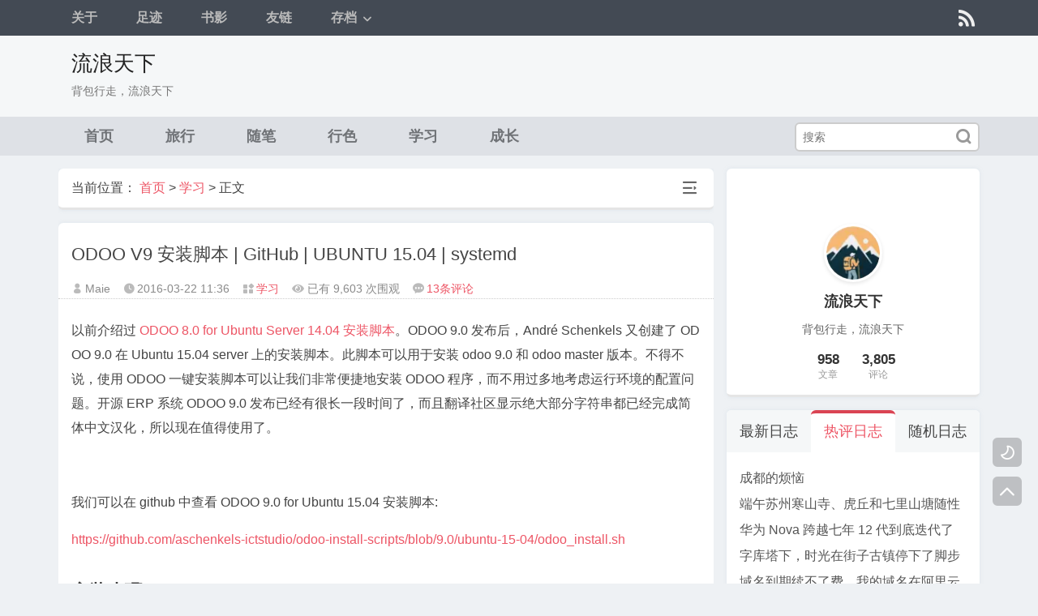

--- FILE ---
content_type: text/html; charset=UTF-8
request_url: https://maie.name/759.html
body_size: 13669
content:
<!DOCTYPE html>
<html lang="zh-Hans">
<head>
<meta charset="UTF-8" />
<meta name="viewport" content="width=device-width,initial-scale=1.0,maximum-scale=1.0,maximum-scale=2.0,shrink-to-fit=no" />
<meta name="color-scheme" content="light dark" />
<title>ODOO V9 安装脚本 | GitHub | UBUNTU 15.04 | systemd - 流浪天下</title>
<meta name="description" content="以前介绍过 ODOO 8.0 for Ubuntu Server 14.04 安装脚本。ODOO 9.0 发布后，André Schenkels 又创建了 ODOO 9.0 在 Ubuntu 15.04 server 上的安装脚本。此脚本可以用于安装 odoo" />
<meta name="keywords" content="erp,odoo,ubuntu" />
<link rel="profile" href="http://gmpg.org/xfn/11">
<script type="text/javascript" src="https://maie.name/wp-content/themes/weisaygrace/assets/js/jquery.min.js?ver=3.7.1"></script>
<script type="text/javascript" src="https://maie.name/wp-content/themes/weisaygrace/assets/js/jquery.mmenu.min.js?ver=2.3.0"></script>
<script type="text/javascript" src="https://maie.name/wp-content/themes/weisaygrace/assets/js/dark.min.js?ver=2.3.0"></script>
<script type="text/javascript" src="https://maie.name/wp-content/themes/weisaygrace/assets/js/com-post-ajax.js?ver=2.3.0"></script>
<script type="text/javascript" src="https://maie.name/wp-content/themes/weisaygrace/assets/js/realgravatar.min.js?ver=2.3.0"></script>
<link rel="stylesheet" type="text/css" href="https://maie.name/wp-content/themes/weisaygrace/assets/css/jquery.fancybox.min.css?ver=2.3.0" />
<script type="text/javascript" src="https://maie.name/wp-content/themes/weisaygrace/assets/js/jquery.fancybox.min.js?ver=2.3.0"></script>
<meta name='robots' content='max-image-preview:large' />
<link rel="alternate" type="application/rss+xml" title="流浪天下 &raquo; Feed" href="https://maie.name/feed" />
<link rel="alternate" type="application/rss+xml" title="流浪天下 &raquo; 评论 Feed" href="https://maie.name/comments/feed" />
<link rel='stylesheet' id='weisaygrace-mmenu-css' href='https://maie.name/wp-content/themes/weisaygrace/assets/css/jquery.mmenu.css?ver=2.3.0' type='text/css' media='all' />
<link rel='stylesheet' id='weisaygrace-style-css' href='https://maie.name/wp-content/themes/weisaygrace/style.css?ver=2.3.0' type='text/css' media='all' />
<link rel='stylesheet' id='weisaygrace-dark-css' href='https://maie.name/wp-content/themes/weisaygrace/assets/css/dark.css?ver=2.3.0' type='text/css' media='all' />
<link rel="canonical" href="https://maie.name/759.html" />
<script type="text/javascript" src="https://maie.name/wp-content/themes/weisaygrace/assets/js/lazyload.min.js?ver=2.3.0"></script>
<script type="text/javascript" src="https://maie.name/wp-content/themes/weisaygrace/assets/js/weisay.min.js?ver=2.3.0"></script>
<link rel="pingback" href="https://maie.name/xmlrpc.php" />
</head>
<body>
<div class="header">
<div class="top-bar">
<div class="container">
<div class="top-page">
<div class="menu-footer-container"><ul id="menu-footer" class="menu"><li id="menu-item-999" class="menu-item menu-item-type-post_type menu-item-object-page menu-item-999"><a href="https://maie.name/about">关于</a></li>
<li id="menu-item-1004" class="menu-item menu-item-type-post_type menu-item-object-page menu-item-1004"><a href="https://maie.name/map">足迹</a></li>
<li id="menu-item-1057" class="menu-item menu-item-type-post_type menu-item-object-page menu-item-1057"><a href="https://maie.name/douban">书影</a></li>
<li id="menu-item-1000" class="menu-item menu-item-type-post_type menu-item-object-page menu-item-1000"><a href="https://maie.name/links">友链</a></li>
<li id="menu-item-1002" class="menu-item menu-item-type-post_type menu-item-object-page menu-item-has-children menu-item-1002"><a href="https://maie.name/archives">存档</a>
<ul class="sub-menu">
	<li id="menu-item-1001" class="menu-item menu-item-type-post_type menu-item-object-page menu-item-1001"><a href="https://maie.name/donation">捐助</a></li>
	<li id="menu-item-1003" class="menu-item menu-item-type-post_type menu-item-object-page menu-item-1003"><a href="https://maie.name/fuli">福利</a></li>
	<li id="menu-item-998" class="menu-item menu-item-type-post_type menu-item-object-page menu-item-privacy-policy menu-item-998"><a rel="privacy-policy" href="https://maie.name/privacy">声明</a></li>
</ul>
</li>
</ul></div></div>
<div class="top-social">
<ul class="social-bookmarks">
<li><a class="rss-icon" href="https://maie.name/feed" target="_blank" title="欢迎订阅流浪天下"><i class="iconfont socialicon">&#xe8e7;</i></a></li>
</ul>
</div>
</div>
</div>
<div class="clear"></div>
<div class="website container">
<div class="headline">
	<a href="https://maie.name/">流浪天下</a>
	<div class="blogdescription">背包行走，流浪天下</div>
</div>
</div>
</div>
<div class="headermenu">
<a id="hamburger" onfocus="this.blur()" href="#menu" rel="nofollow"><span></span></a>流浪天下<a class="icon-right" href="#menu-right" rel="nofollow"><i class="iconfont righticon"></i></a>
</div>
<div class="header-navigation">
<div class="container mainmenu">
<div class="menu-mainmenu-container"><ul id="menu-mainmenu" class="menu"><li id="menu-item-524" class="menu-item menu-item-type-custom menu-item-object-custom menu-item-home menu-item-524"><a href="https://maie.name">首页</a></li>
<li id="menu-item-525" class="menu-item menu-item-type-taxonomy menu-item-object-category menu-item-525"><a href="https://maie.name/category/travel">旅行</a></li>
<li id="menu-item-526" class="menu-item menu-item-type-taxonomy menu-item-object-category menu-item-526"><a href="https://maie.name/category/essays">随笔</a></li>
<li id="menu-item-527" class="menu-item menu-item-type-taxonomy menu-item-object-category menu-item-527"><a href="https://maie.name/category/share">行色</a></li>
<li id="menu-item-528" class="menu-item menu-item-type-taxonomy menu-item-object-category current-post-ancestor current-menu-parent current-post-parent menu-item-528"><a href="https://maie.name/category/study">学习</a></li>
<li id="menu-item-529" class="menu-item menu-item-type-taxonomy menu-item-object-category menu-item-529"><a href="https://maie.name/category/growing">成长</a></li>
</ul></div><div class="search">
<form class="search-form" method="get" action="https://maie.name/">
<input class="search-input" required="" value="" type="text" name="s" placeholder="搜索" />
<button aria-label="搜索" class="search-submit iconfont" type="submit">&#xe652;</button></form>
</div>
</div>
</div>
<div class="roll">
<div id="dark-mode-toggle-button" onclick="toggleColorScheme()" class="roll-toggle">
<div class="toggle-icon">
<i class="iconfont sunmoon sunicon" title="点击切到浅色模式">&#xe61e;</i>
<i class="iconfont sunmoon moonicon" title="点击切到深色模式">&#xe61d;</i>
</div>
</div>
<div title="回到顶部" class="roll-top"><i class="iconfont rollicon">&#xe61a;</i></div>
</div><div class="container">
<div class="main">
<div class="crumb"><div class="expand"><span class="close-sidebar" title="隐藏侧边栏" ><i class="iconfont expandicon">&#xe60b;</i></span><span class="show-sidebar" style= "display:none;" title="显示侧边栏"><i class="iconfont expandicon">&#xe606;</i></span></div>当前位置： <a title="返回首页" href="https://maie.name/">首页</a> &gt; <a href="https://maie.name/category/study" rel="category tag">学习</a> &gt; 正文</div>
<div id="post-759" class="article" itemscope itemtype="http://schema.org/Article">
<h1 class="post-title" itemprop="headline">ODOO V9 安装脚本 | GitHub | UBUNTU 15.04 | systemd</h1>
<div class="article-info">
<div class="article-infomation">
<span class="vcard author info-icon" itemprop="author" itemscope itemtype="https://schema.org/Person"><a itemprop="url" href="https://maie.name/author/maie" style="display:none;"><span itemprop="name">Maie</span></a><span class="fn"><i class="iconfont posticon">&#xe603;</i>Maie</span></span><span class="date info-icon" itemprop="datePublished" content="2016-03-22T11:36:21+08:00"><i class="iconfont posticon">&#xe689;</i>2016-03-22 <span class="date-hi">11:36</span></span><span class="category info-icon" itemprop="articleSection" content="学习"><i class="iconfont posticon">&#xe658;</i><a href="https://maie.name/category/study" rel="category tag">学习</a></span><span class="views info-icon"><i class="iconfont posticon">&#xefb8;</i>已有 9,603 次围观</span><span class="comments info-icon"><i class="iconfont posticon">&#xe673;</i><a href="https://maie.name/759.html#comments"><span itemprop="interactionCount" content="UserComments:13">13</span>条评论</a></span></div>
</div>
<div class="fixed-index"><h3 class="widget-title">文章目录</h3><div class="article-index-widget"><ol><li><a href="#title-0">安装步骤</a></li><li><a href="#title-1">参数修改</a></li></ol></div></div><div class="article-content article-index-area" itemprop="articleBody">
<p>以前介绍过 <a href="http://maie.name/666.html" target="_blank" rel="noopener">ODOO 8.0 for Ubuntu Server 14.04 安装脚本</a>。ODOO 9.0 发布后，André Schenkels 又创建了 ODOO 9.0 在 Ubuntu 15.04 server 上的安装脚本。此脚本可以用于安装 odoo 9.0 和 odoo master 版本。不得不说，使用 ODOO 一键安装脚本可以让我们非常便捷地安装 ODOO 程序，而不用过多地考虑运行环境的配置问题。开源 ERP 系统 ODOO 9.0 发布已经有很长一段时间了，而且翻译社区显示绝大部分字符串都已经完成简体中文汉化，所以现在值得使用了。<span id="more-759"></span></p>
<p><img fetchpriority="high" decoding="async" class="alignnone" src="http://img.maie.name/2014/07/odoo-for-kylin.png" alt="" width="800" height="400" /></p>
<p>我们可以在 github 中查看 ODOO 9.0 for Ubuntu 15.04 安装脚本:</p>
<p><a href="https://github.com/aschenkels-ictstudio/odoo-install-scripts/blob/9.0/ubuntu-15-04/odoo_install.sh" target="_blank" rel="nofollow noopener">https://github.com/aschenkels-ictstudio/odoo-install-scripts/blob/9.0/ubuntu-15-04/odoo_install.sh</a></p>
<h3 id="title-0">安装步骤</h3>
<p>在 Ubuntu 15.04 服务器上通过以下命名获取 ODOO 9 安装脚本，安装步骤如下：</p>
<pre>
sudo apt-get install wget
sudo wget https://raw.githubusercontent.com/aschenkels-ictstudio/odoo-install-scripts/c5165425761022bf70f7fac77f97a3e15f3a49c3/ubuntu-15-04/odoo_install.sh
sudo sh odoo_install.sh
</pre>
<p>使文件可执行：</p>
<pre>chmod +x odoo_install.sh</pre>
<p>开始安装：</p>
<pre>./odoo_install.sh</pre>
<p>脚本运行完毕即安装成功，在服务器重启后，Odoo 服务将自动启用。当然你也可以手动命令管理 ODOO 服务：</p>
<p>启动服务：systemctl start odoo-server<br />
停止服务：systemctl stop odoo-server<br />
重启服务：systemctl restart odoo-server</p>
<p>安装完成后访问 ODOO 的网址为：http://ipadress-server:8069</p>
<h3 id="title-1">参数修改</h3>
<p>在这个 ODOO 9.0 for Ubuntu 15.04 安装脚本中，有些参数可以根据需要自行配置。你只需要在安装前下载此脚本，用文本编辑器修改相应的内容，再上传到服务器中执行就可以了。</p>
<p><strong>ODOO 版本</strong></p>
<pre>OE_VERSION="9.0" 输入要安装的 ODOO 版本，默认是 9.0，也可以安装 master (trunk)</pre>
<p><strong>OpenERP 基本设置</strong></p>
<pre>
OE_USER="odoo" odoo 守护进程用户
OE_HOME="/opt/$OE_USER" ODOO安装主文件夹，默认是 /opt/odoo/
OE_CONFIG="$OE_USER-server" 配置文件名称，默认是 odoo-server
OE_SUPERADMIN="superadminpassword" 默认的管理员用户密码，首次登录 web 时填写的那个，此脚本中默认是 superadminpassword，可以改成 admin 之类的。
</pre>
<p>其它安装信息可以参考 Maie 以前写的 <a href="http://maie.name/666.html" target="_blank" rel="noopener">Virtual Box + Ubuntu Server 14.04 安装 odoo 8.0 手记</a>。</p>
<p>（原文来自：<a href="http://www.schenkels.nl/2015/09/odoo-v9-install-script-github-ubuntu-15-04-systemd/" target="_blank" rel="nofollow noopener">schenkels</a>, 翻译整理：Maie）</p>
</div>
<div class="article-tag"><a class="article-tag-item" href="https://maie.name/tag/erp" rel="tag"><span><i class="iconfont topicicon">&#xe659;</i></span>erp<span class="article-tag-count">2</span></a><a class="article-tag-item" href="https://maie.name/tag/odoo" rel="tag"><span><i class="iconfont topicicon">&#xe659;</i></span>odoo<span class="article-tag-count">2</span></a><a class="article-tag-item" href="https://maie.name/tag/ubuntu" rel="tag"><span><i class="iconfont topicicon">&#xe659;</i></span>ubuntu<span class="article-tag-count">2</span></a></div><div class="clear"></div>
<div class="article-author">
<div class="article-author-item">
<div class="article-author-avatar">
<img alt='Maie' src='https://weavatar.com/avatar/6819efb3fb5dd0ff4503aa441f43ee0726b9cfe494e6408c763b07f9a1613945?s=48&#038;d=robohash&#038;r=x' srcset='https://weavatar.com/avatar/6819efb3fb5dd0ff4503aa441f43ee0726b9cfe494e6408c763b07f9a1613945?s=96&#038;d=robohash&#038;r=x 2x' class='avatar avatar-48 photo' height='48' width='48' decoding='async'/></div>
<div class="article-author-info">
<p><a href="https://maie.name/author/maie" title="由 Maie 发布" rel="author">Maie</a>：背包客，徒步自助旅行爱好者，户外旅行风光爱好者。前逍遥山水间户外团队成员，“流浪天下”博客网站站长。背包旅行，流浪天下，行走的日子，我只是天堂的过客...</p>
</div>
</div>
</div>
</div>
<div class="article article-navigation">
<a class="nav-item nav-prev" href="https://maie.name/757.html">
<div class="nav-item-image"><img src="https://img.maie.name/2016/03/the-decoration-is-a-huge-pit.png" alt="装修是个巨大的坑" itemprop="image" loading="lazy" /></div>
<div class="nav-item-content"><div class="nav-item-label">上一篇</div><div class="nav-item-title"><p>装修是个巨大的坑</p></div></div>
</a>
<a class="nav-item nav-next" href="https://maie.name/762.html">
<div class="nav-item-content"><div class="nav-item-label">下一篇</div><div class="nav-item-title"><p>三月杂感</p></div></div>
<div class="nav-item-image"><img src="https://img.maie.name/2016/04/spring.jpg" alt="三月杂感" itemprop="image" loading="lazy" /></div>
</a>
</div>
<div class="article article-related">
<h3 class="article-title">相关推荐<button id="toggle-related" class="toggle-related-btn" type="button"><i class="iconfont toggleicon">&#xe62e;</i>换一批</button></h3>
<div class="related-list">
<div class="related-item"><div class="related-img"><a href="https://maie.name/666.html" rel="nofollow">
	<img class="diagram" src="http://img.maie.name/2014/07/odoo-for-kylin.png" alt="Virtual Box + Ubuntu Server 14.04 安装 odoo 8.0 手记" loading="lazy" />
	<span class="related-date">2014-07-17</span><span class="related-cc"><i class="iconfont ccicon">&#xe648;</i>18</span></a></div>
	<p><a href="https://maie.name/666.html" rel="bookmark" title="Virtual Box + Ubuntu Server 14.04 安装 odoo 8.0 手记">Virtual Box + Ubuntu Server 14.04 安装 odoo 8.0 手记</a></p></div><div class="related-item"><div class="related-img"><a href="https://maie.name/600.html" rel="nofollow">
	<img class="diagram" src="http://img.maie.name/2014/08/vtiger-logo.jpg" alt="VTIGER CRM 6.0 正式版 简体中文语言包下载" loading="lazy" />
	<span class="related-date">2014-01-13</span><span class="related-cc"><i class="iconfont ccicon">&#xe648;</i>64</span></a></div>
	<p><a href="https://maie.name/600.html" rel="bookmark" title="VTIGER CRM 6.0 正式版 简体中文语言包下载">VTIGER CRM 6.0 正式版 简体中文语言包下载</a></p></div><div class="related-item"><div class="related-img"><a href="https://maie.name/929.html" rel="nofollow">
	<img class="diagram" src="https://img.maie.name/2022/09/gigabit-telecom.png!/format/webp" alt="千兆宽带，未来已来?" loading="lazy" />
	<span class="related-date">2022-09-20</span><span class="related-cc"><i class="iconfont ccicon">&#xe648;</i>11</span></a></div>
	<p><a href="https://maie.name/929.html" rel="bookmark" title="千兆宽带，未来已来?">千兆宽带，未来已来?</a></p></div><div class="related-item"><div class="related-img"><a href="https://maie.name/604.html" rel="nofollow">
	<img class="diagram" src="https://img.maie.name/2014/02/vtiger-font-stsong.jpg!/format/webp" alt="Vtiger CRM 6 导出 PDF 中文乱码解决方案" loading="lazy" />
	<span class="related-date">2014-02-18</span><span class="related-cc"><i class="iconfont ccicon">&#xe648;</i>15</span></a></div>
	<p><a href="https://maie.name/604.html" rel="bookmark" title="Vtiger CRM 6 导出 PDF 中文乱码解决方案">Vtiger CRM 6 导出 PDF 中文乱码解决方案</a></p></div><div class="related-item"><div class="related-img"><a href="https://maie.name/803.html" rel="nofollow">
	<img class="diagram" src="http://img.maie.name/2017/07/vt7-install/step-1.png!l/format/webp" alt="Vtiger CRM 安装指南" loading="lazy" />
	<span class="related-date">2017-07-18</span><span class="related-cc"><i class="iconfont ccicon">&#xe648;</i>66</span></a></div>
	<p><a href="https://maie.name/803.html" rel="bookmark" title="Vtiger CRM 安装指南">Vtiger CRM 安装指南</a></p></div><div class="related-item"><div class="related-img"><a href="https://maie.name/646.html" rel="nofollow">
	<img class="diagram" src="http://img.maie.name/2014/04/banjia.jpg" alt="不折腾要死--wordpress 主机迁移手记" loading="lazy" />
	<span class="related-date">2014-04-22</span><span class="related-cc"><i class="iconfont ccicon">&#xe648;</i>12</span></a></div>
	<p><a href="https://maie.name/646.html" rel="bookmark" title="不折腾要死--wordpress 主机迁移手记">不折腾要死--wordpress 主机迁移手记</a></p></div><div class="related-item"><div class="related-img"><a href="https://maie.name/782.html" rel="nofollow">
	<img class="diagram" src="http://img.maie.name/2016/08/vt-beginner-guide.png" alt="Vtiger CRM 从入门到放弃" loading="lazy" />
	<span class="related-date">2016-08-09</span><span class="related-cc"><i class="iconfont ccicon">&#xe648;</i>140</span></a></div>
	<p><a href="https://maie.name/782.html" rel="bookmark" title="Vtiger CRM 从入门到放弃">Vtiger CRM 从入门到放弃</a></p></div><div class="related-item"><div class="related-img"><a href="https://maie.name/544.html" rel="nofollow">
	<img class="diagram" src="https://img.maie.name/2014/04/gravatar.jpg!/format/webp" alt="如何给自己设置一个优雅的 Gravatar 全球通用头像？" loading="lazy" />
	<span class="related-date">2013-05-24</span><span class="related-cc"><i class="iconfont ccicon">&#xe648;</i>10</span></a></div>
	<p><a href="https://maie.name/544.html" rel="bookmark" title="如何给自己设置一个优雅的 Gravatar 全球通用头像？">如何给自己设置一个优雅的 Gravatar 全球通用头像？</a></p></div><div class="related-item"><div class="related-img"><a href="https://maie.name/711.html" rel="nofollow">
	<img class="diagram" src="http://img.maie.name/other/customer-support.jpg" alt="Vtiger CRM 安装使用常见问题及解答 FAQ" loading="lazy" />
	<span class="related-date">2015-03-03</span><span class="related-cc"><i class="iconfont ccicon">&#xe648;</i>91</span></a></div>
	<p><a href="https://maie.name/711.html" rel="bookmark" title="Vtiger CRM 安装使用常见问题及解答 FAQ">Vtiger CRM 安装使用常见问题及解答 FAQ</a></p></div><div class="related-item"><div class="related-img"><a href="https://maie.name/706.html" rel="nofollow">
	<img class="diagram" src="http://img.maie.name/other/vtiger-chinese-language-pack.png" alt="Vtiger CRM 6.2 GA 发布，简体中文语言包下载" loading="lazy" />
	<span class="related-date">2015-01-28</span><span class="related-cc"><i class="iconfont ccicon">&#xe648;</i>30</span></a></div>
	<p><a href="https://maie.name/706.html" rel="bookmark" title="Vtiger CRM 6.2 GA 发布，简体中文语言包下载">Vtiger CRM 6.2 GA 发布，简体中文语言包下载</a></p></div><div class="related-item"><div class="related-img"><a href="https://maie.name/680.html" rel="nofollow">
	<img class="diagram" src="http://img.maie.name/other/vtiger-chinese-language-pack.png" alt="Vtiger CRM 6.1 GA 版正式发布，简体中文语言包下载" loading="lazy" />
	<span class="related-date">2014-09-16</span><span class="related-cc"><i class="iconfont ccicon">&#xe648;</i>22</span></a></div>
	<p><a href="https://maie.name/680.html" rel="bookmark" title="Vtiger CRM 6.1 GA 版正式发布，简体中文语言包下载">Vtiger CRM 6.1 GA 版正式发布，简体中文语言包下载</a></p></div><div class="related-item"><div class="related-img"><a href="https://maie.name/329.html" rel="nofollow">
	<img class="diagram" src="http://img.maie.name/2008/09/plus-zaoji-index.jpg!m" alt="论坛活动召集插件for DVBBS V8.2 ASP Access(提供下载)" loading="lazy" />
	<span class="related-date">2008-09-04</span><span class="related-cc"><i class="iconfont ccicon">&#xe648;</i>21</span></a></div>
	<p><a href="https://maie.name/329.html" rel="bookmark" title="论坛活动召集插件for DVBBS V8.2 ASP Access(提供下载)">论坛活动召集插件for DVBBS V8.2 ASP Access(提供下载)</a></p></div><div class="related-item"><div class="related-img"><a href="https://maie.name/832.html" rel="nofollow">
	<img class="diagram" src="https://img.maie.name/2018/04/huawei-nova2s.jpg!/format/webp" alt="始于颜值，终于 AI - 华为 nova 2s 试用手记" loading="lazy" />
	<span class="related-date">2018-06-04</span><span class="related-cc"><i class="iconfont ccicon">&#xe648;</i>12</span></a></div>
	<p><a href="https://maie.name/832.html" rel="bookmark" title="始于颜值，终于 AI - 华为 nova 2s 试用手记">始于颜值，终于 AI - 华为 nova 2s 试用手记</a></p></div><div class="related-item"><div class="related-img"><a href="https://maie.name/730.html" rel="nofollow">
	<img class="diagram" src="http://img.maie.name/other/vtiger-chinese-language-pack.png" alt="vTiger 6.3 GA 发布，简体中文语言包下载" loading="lazy" />
	<span class="related-date">2015-06-05</span><span class="related-cc"><i class="iconfont ccicon">&#xe648;</i>9</span></a></div>
	<p><a href="https://maie.name/730.html" rel="bookmark" title="vTiger 6.3 GA 发布，简体中文语言包下载">vTiger 6.3 GA 发布，简体中文语言包下载</a></p></div><div class="related-item"><div class="related-img"><a href="https://maie.name/642.html" rel="nofollow">
	<img class="diagram" src="http://img.maie.name/2014/04/soften.jpg" alt="五分钟和陌生人成为朋友" loading="lazy" />
	<span class="related-date">2014-04-16</span><span class="related-cc"><i class="iconfont ccicon">&#xe648;</i>10</span></a></div>
	<p><a href="https://maie.name/642.html" rel="bookmark" title="五分钟和陌生人成为朋友">五分钟和陌生人成为朋友</a></p></div><div class="related-item"><div class="related-img"><a href="https://maie.name/630.html" rel="nofollow">
	<img class="diagram" src="http://img.maie.name/2014/03/1.jpg" alt="三星 GT-S5368 刷机 ROOT 小结" loading="lazy" />
	<span class="related-date">2014-03-25</span><span class="related-cc"><i class="iconfont ccicon">&#xe648;</i>19</span></a></div>
	<p><a href="https://maie.name/630.html" rel="bookmark" title="三星 GT-S5368 刷机 ROOT 小结">三星 GT-S5368 刷机 ROOT 小结</a></p></div><div class="clear"></div>
</div></div>
<div class="article">
<div id="comments" class="comments-area">
<h3 id="comments-title" class="article-title"><span class="mobile-hide">《ODOO V9 安装脚本 | GitHub | UBUNTU 15.04 | systemd》有 </span>13 条评论</h3>
<div id="comment-ajax">
<ol class="comment-list">
<li class="comment even thread-even depth-1" id="comment-2404">
<div id="div-comment-2404" class="comment-body">
<div class="comment-avatar vcard"><img alt='dong' src='https://weavatar.com/avatar/9b68f8baccbc8a6a483a056b6a71f8000de93900dde487b45716128c75d6d447?s=48&#038;d=robohash&#038;r=x' srcset='https://weavatar.com/avatar/9b68f8baccbc8a6a483a056b6a71f8000de93900dde487b45716128c75d6d447?s=96&#038;d=robohash&#038;r=x 2x' class='avatar avatar-48 photo' height='48' width='48' decoding='async'/></div>
<div class="comment-box">
<span class="floor">5楼</span><div class="fn comment-name">dong：</div>
<div class="comment-content">
<p>我今天发现，我的ODOO装 在了阿里云的系统盘，ODOO是默认要装到系统盘的吗，还是说可以改变安装路径，可以装到数据盘？</p>
</div>
<div class="comment-info">
<span class="datetime">2016-05-16 <span class="date-hi">23:52</span></span>
<span class="reply">
<a rel="nofollow" class="comment-reply-link" href="https://maie.name/759.html?replytocom=2404#respond" data-commentid="2404" data-postid="759" onclick="return addComment.moveForm( 'div-comment-2404', '2404', 'respond', '759', false, this.getAttribute('data-replyto') )" data-belowelement="div-comment-2404" data-respondelement="respond" data-replyto="回复给 dong" aria-label="回复给 dong"><i class="iconfont replyicon">&#xe6ec;</i>回复</a></span>
</div>
</div>
</div>
</li><li class="comment odd alt thread-odd thread-alt depth-1" id="comment-2399">
<div id="div-comment-2399" class="comment-body">
<div class="comment-avatar vcard"><img alt='dong' src='https://weavatar.com/avatar/9b68f8baccbc8a6a483a056b6a71f8000de93900dde487b45716128c75d6d447?s=48&#038;d=robohash&#038;r=x' srcset='https://weavatar.com/avatar/9b68f8baccbc8a6a483a056b6a71f8000de93900dde487b45716128c75d6d447?s=96&#038;d=robohash&#038;r=x 2x' class='avatar avatar-48 photo' height='48' width='48' loading='lazy' decoding='async'/></div>
<div class="comment-box">
<span class="floor">4楼</span><div class="fn comment-name">dong：</div>
<div class="comment-content">
<p>我的系统是阿里云Ubuntu 14.04 64位</p>
</div>
<div class="comment-info">
<span class="datetime">2016-05-15 <span class="date-hi">22:54</span></span>
<span class="reply">
<a rel="nofollow" class="comment-reply-link" href="https://maie.name/759.html?replytocom=2399#respond" data-commentid="2399" data-postid="759" onclick="return addComment.moveForm( 'div-comment-2399', '2399', 'respond', '759', false, this.getAttribute('data-replyto') )" data-belowelement="div-comment-2399" data-respondelement="respond" data-replyto="回复给 dong" aria-label="回复给 dong"><i class="iconfont replyicon">&#xe6ec;</i>回复</a></span>
</div>
</div>
</div>
</li><li class="comment even thread-even depth-1" id="comment-2398">
<div id="div-comment-2398" class="comment-body">
<div class="comment-avatar vcard"><img alt='dong' src='https://weavatar.com/avatar/9b68f8baccbc8a6a483a056b6a71f8000de93900dde487b45716128c75d6d447?s=48&#038;d=robohash&#038;r=x' srcset='https://weavatar.com/avatar/9b68f8baccbc8a6a483a056b6a71f8000de93900dde487b45716128c75d6d447?s=96&#038;d=robohash&#038;r=x 2x' class='avatar avatar-48 photo' height='48' width='48' loading='lazy' decoding='async'/></div>
<div class="comment-box">
<span class="floor">地板</span><div class="fn comment-name">dong：</div>
<div class="comment-content">
<p>第一次来，刚接触ODOO，要请教一下V9的SHOP模块开启后，怎么绑定顶级域名来给外网访问？</p>
</div>
<div class="comment-info">
<span class="datetime">2016-05-15 <span class="date-hi">22:47</span></span>
<span class="reply">
<a rel="nofollow" class="comment-reply-link" href="https://maie.name/759.html?replytocom=2398#respond" data-commentid="2398" data-postid="759" onclick="return addComment.moveForm( 'div-comment-2398', '2398', 'respond', '759', false, this.getAttribute('data-replyto') )" data-belowelement="div-comment-2398" data-respondelement="respond" data-replyto="回复给 dong" aria-label="回复给 dong"><i class="iconfont replyicon">&#xe6ec;</i>回复</a></span>
</div>
</div>
</div>
<ul class="children">
<li class="comment byuser comment-author-maie bypostauthor odd alt depth-2" id="comment-2400">
<div id="div-comment-2400" class="comment-body">
<div class="comment-avatar vcard"><img alt='MAIE' src='https://weavatar.com/avatar/6819efb3fb5dd0ff4503aa441f43ee0726b9cfe494e6408c763b07f9a1613945?s=48&#038;d=robohash&#038;r=x' srcset='https://weavatar.com/avatar/6819efb3fb5dd0ff4503aa441f43ee0726b9cfe494e6408c763b07f9a1613945?s=96&#038;d=robohash&#038;r=x 2x' class='avatar avatar-48 photo' height='48' width='48' loading='lazy' decoding='async'/></div>
<div class="comment-box">
<span class="floor"></span><div class="fn comment-name"><a target="_blank" href="http://maie.name" class="url" rel="ugc">MAIE</a>：</div>
<div class="comment-content">
<p><a rel="nofollow" class="comment_at" href="#comment-2398">@dong</a>可以用 URL 跳转</p>
</div>
<div class="comment-info">
<span class="datetime">2016-05-16 <span class="date-hi">09:04</span></span>
<span class="reply">
<a rel="nofollow" class="comment-reply-link" href="https://maie.name/759.html?replytocom=2400#respond" data-commentid="2400" data-postid="759" onclick="return addComment.moveForm( 'div-comment-2400', '2400', 'respond', '759', false, this.getAttribute('data-replyto') )" data-belowelement="div-comment-2400" data-respondelement="respond" data-replyto="回复给 MAIE" aria-label="回复给 MAIE"><i class="iconfont replyicon">&#xe6ec;</i>回复</a></span>
</div>
</div>
</div>
<ul class="children">
<li class="comment even depth-3" id="comment-2406">
<div id="div-comment-2406" class="comment-body">
<div class="comment-avatar vcard"><img alt='dong' src='https://weavatar.com/avatar/9b68f8baccbc8a6a483a056b6a71f8000de93900dde487b45716128c75d6d447?s=48&#038;d=robohash&#038;r=x' srcset='https://weavatar.com/avatar/9b68f8baccbc8a6a483a056b6a71f8000de93900dde487b45716128c75d6d447?s=96&#038;d=robohash&#038;r=x 2x' class='avatar avatar-48 photo' height='48' width='48' loading='lazy' decoding='async'/></div>
<div class="comment-box">
<span class="floor"></span><div class="fn comment-name">dong：</div>
<div class="comment-content">
<p><a rel="nofollow" class="comment_at" href="#comment-2400">@MAIE</a>谢谢</p>
</div>
<div class="comment-info">
<span class="datetime">2016-05-17 <span class="date-hi">00:30</span></span>
<span class="reply">
<a rel="nofollow" class="comment-reply-link" href="https://maie.name/759.html?replytocom=2406#respond" data-commentid="2406" data-postid="759" onclick="return addComment.moveForm( 'div-comment-2406', '2406', 'respond', '759', false, this.getAttribute('data-replyto') )" data-belowelement="div-comment-2406" data-respondelement="respond" data-replyto="回复给 dong" aria-label="回复给 dong"><i class="iconfont replyicon">&#xe6ec;</i>回复</a></span>
</div>
</div>
</div>
</li></ul><!-- .children -->
</li></ul><!-- .children -->
</li><li class="comment odd alt thread-odd thread-alt depth-1" id="comment-2371">
<div id="div-comment-2371" class="comment-body">
<div class="comment-avatar vcard"><img alt='16t' src='https://weavatar.com/avatar/07eb78173cf265410d7398ae01d411cf2f5013466257adfb8daf6c0b22b2ae40?s=48&#038;d=robohash&#038;r=x' srcset='https://weavatar.com/avatar/07eb78173cf265410d7398ae01d411cf2f5013466257adfb8daf6c0b22b2ae40?s=96&#038;d=robohash&#038;r=x 2x' class='avatar avatar-48 photo' height='48' width='48' loading='lazy' decoding='async'/></div>
<div class="comment-box">
<span class="floor">板凳</span><div class="fn comment-name">16t：</div>
<div class="comment-content">
<p>是的，数据库倒是可以并存，可是建站，odoo都需要的话就得至少两个vps，多少有点浪费。</p>
</div>
<div class="comment-info">
<span class="datetime">2016-03-28 <span class="date-hi">08:03</span></span>
<span class="reply">
<a rel="nofollow" class="comment-reply-link" href="https://maie.name/759.html?replytocom=2371#respond" data-commentid="2371" data-postid="759" onclick="return addComment.moveForm( 'div-comment-2371', '2371', 'respond', '759', false, this.getAttribute('data-replyto') )" data-belowelement="div-comment-2371" data-respondelement="respond" data-replyto="回复给 16t" aria-label="回复给 16t"><i class="iconfont replyicon">&#xe6ec;</i>回复</a></span>
</div>
</div>
</div>
<ul class="children">
<li class="comment byuser comment-author-maie bypostauthor even depth-2" id="comment-2372">
<div id="div-comment-2372" class="comment-body">
<div class="comment-avatar vcard"><img alt='MAIE' src='https://weavatar.com/avatar/6819efb3fb5dd0ff4503aa441f43ee0726b9cfe494e6408c763b07f9a1613945?s=48&#038;d=robohash&#038;r=x' srcset='https://weavatar.com/avatar/6819efb3fb5dd0ff4503aa441f43ee0726b9cfe494e6408c763b07f9a1613945?s=96&#038;d=robohash&#038;r=x 2x' class='avatar avatar-48 photo' height='48' width='48' loading='lazy' decoding='async'/></div>
<div class="comment-box">
<span class="floor"></span><div class="fn comment-name"><a target="_blank" href="http://maie.name" class="url" rel="ugc">MAIE</a>：</div>
<div class="comment-content">
<p><a rel="nofollow" class="comment_at" href="#comment-2371">@16t</a>可以装一起吧，你在系统里面装上 NMP 或者 AMP 用户于建站，再装上 Python + postgresql 用于 ODOO 不就行了</p>
</div>
<div class="comment-info">
<span class="datetime">2016-03-28 <span class="date-hi">10:41</span></span>
<span class="reply">
<a rel="nofollow" class="comment-reply-link" href="https://maie.name/759.html?replytocom=2372#respond" data-commentid="2372" data-postid="759" onclick="return addComment.moveForm( 'div-comment-2372', '2372', 'respond', '759', false, this.getAttribute('data-replyto') )" data-belowelement="div-comment-2372" data-respondelement="respond" data-replyto="回复给 MAIE" aria-label="回复给 MAIE"><i class="iconfont replyicon">&#xe6ec;</i>回复</a></span>
</div>
</div>
</div>
<ul class="children">
<li class="comment odd alt depth-3" id="comment-2373">
<div id="div-comment-2373" class="comment-body">
<div class="comment-avatar vcard"><img alt='16t' src='https://weavatar.com/avatar/07eb78173cf265410d7398ae01d411cf2f5013466257adfb8daf6c0b22b2ae40?s=48&#038;d=robohash&#038;r=x' srcset='https://weavatar.com/avatar/07eb78173cf265410d7398ae01d411cf2f5013466257adfb8daf6c0b22b2ae40?s=96&#038;d=robohash&#038;r=x 2x' class='avatar avatar-48 photo' height='48' width='48' loading='lazy' decoding='async'/></div>
<div class="comment-box">
<span class="floor"></span><div class="fn comment-name">16t：</div>
<div class="comment-content">
<p><a rel="nofollow" class="comment_at" href="#comment-2372">@MAIE</a>试过，刚装好的时候OK,机器一重启就完蛋，没找到问题症结。</p>
</div>
<div class="comment-info">
<span class="datetime">2016-03-28 <span class="date-hi">20:08</span></span>
<span class="reply">
<a rel="nofollow" class="comment-reply-link" href="https://maie.name/759.html?replytocom=2373#respond" data-commentid="2373" data-postid="759" onclick="return addComment.moveForm( 'div-comment-2373', '2373', 'respond', '759', false, this.getAttribute('data-replyto') )" data-belowelement="div-comment-2373" data-respondelement="respond" data-replyto="回复给 16t" aria-label="回复给 16t"><i class="iconfont replyicon">&#xe6ec;</i>回复</a></span>
</div>
</div>
</div>
</li><li class="comment even depth-3" id="comment-2374">
<div id="div-comment-2374" class="comment-body">
<div class="comment-avatar vcard"><img alt='16t' src='https://weavatar.com/avatar/07eb78173cf265410d7398ae01d411cf2f5013466257adfb8daf6c0b22b2ae40?s=48&#038;d=robohash&#038;r=x' srcset='https://weavatar.com/avatar/07eb78173cf265410d7398ae01d411cf2f5013466257adfb8daf6c0b22b2ae40?s=96&#038;d=robohash&#038;r=x 2x' class='avatar avatar-48 photo' height='48' width='48' loading='lazy' decoding='async'/></div>
<div class="comment-box">
<span class="floor"></span><div class="fn comment-name">16t：</div>
<div class="comment-content">
<p><a rel="nofollow" class="comment_at" href="#comment-2372">@MAIE</a>不需要纠结了，今天发现了Caddy，打算研究下Caddy环境，安装wp，odoo，ss。</p>
</div>
<div class="comment-info">
<span class="datetime">2016-03-29 <span class="date-hi">20:40</span></span>
<span class="reply">
<a rel="nofollow" class="comment-reply-link" href="https://maie.name/759.html?replytocom=2374#respond" data-commentid="2374" data-postid="759" onclick="return addComment.moveForm( 'div-comment-2374', '2374', 'respond', '759', false, this.getAttribute('data-replyto') )" data-belowelement="div-comment-2374" data-respondelement="respond" data-replyto="回复给 16t" aria-label="回复给 16t"><i class="iconfont replyicon">&#xe6ec;</i>回复</a></span>
</div>
</div>
</div>
</li></ul><!-- .children -->
</li></ul><!-- .children -->
</li><li class="comment odd alt thread-even depth-1" id="comment-2367">
<div id="div-comment-2367" class="comment-body">
<div class="comment-avatar vcard"><img alt='16t' src='https://weavatar.com/avatar/07eb78173cf265410d7398ae01d411cf2f5013466257adfb8daf6c0b22b2ae40?s=48&#038;d=robohash&#038;r=x' srcset='https://weavatar.com/avatar/07eb78173cf265410d7398ae01d411cf2f5013466257adfb8daf6c0b22b2ae40?s=96&#038;d=robohash&#038;r=x 2x' class='avatar avatar-48 photo' height='48' width='48' loading='lazy' decoding='async'/></div>
<div class="comment-box">
<span class="floor">沙发</span><div class="fn comment-name"><a target="_blank" href="http://berrythinking.com" class="url" rel="ugc external nofollow">16t</a>：</div>
<div class="comment-content">
<p>试用了odoo，确实很不错，不用像vtiger一样每项都去设置。<br />
唯一不好的是没办法安装在LNMP/LAMP环境的外网文件夹下供网络访问使用。</p>
</div>
<div class="comment-info">
<span class="datetime">2016-03-22 <span class="date-hi">17:52</span></span>
<span class="reply">
<a rel="nofollow" class="comment-reply-link" href="https://maie.name/759.html?replytocom=2367#respond" data-commentid="2367" data-postid="759" onclick="return addComment.moveForm( 'div-comment-2367', '2367', 'respond', '759', false, this.getAttribute('data-replyto') )" data-belowelement="div-comment-2367" data-respondelement="respond" data-replyto="回复给 16t" aria-label="回复给 16t"><i class="iconfont replyicon">&#xe6ec;</i>回复</a></span>
</div>
</div>
</div>
<ul class="children">
<li class="comment byuser comment-author-maie bypostauthor even depth-2" id="comment-2368">
<div id="div-comment-2368" class="comment-body">
<div class="comment-avatar vcard"><img alt='MAIE' src='https://weavatar.com/avatar/6819efb3fb5dd0ff4503aa441f43ee0726b9cfe494e6408c763b07f9a1613945?s=48&#038;d=robohash&#038;r=x' srcset='https://weavatar.com/avatar/6819efb3fb5dd0ff4503aa441f43ee0726b9cfe494e6408c763b07f9a1613945?s=96&#038;d=robohash&#038;r=x 2x' class='avatar avatar-48 photo' height='48' width='48' loading='lazy' decoding='async'/></div>
<div class="comment-box">
<span class="floor"></span><div class="fn comment-name"><a target="_blank" href="http://maie.name" class="url" rel="ugc">MAIE</a>：</div>
<div class="comment-content">
<p><a rel="nofollow" class="comment_at" href="#comment-2367">@16t</a>ODOO 需要 Python 环境，这两个没有太大的可比性吧。单就 CRM 部分来讲，二者的适用场景也是不同的。</p>
</div>
<div class="comment-info">
<span class="datetime">2016-03-23 <span class="date-hi">09:33</span></span>
<span class="reply">
<a rel="nofollow" class="comment-reply-link" href="https://maie.name/759.html?replytocom=2368#respond" data-commentid="2368" data-postid="759" onclick="return addComment.moveForm( 'div-comment-2368', '2368', 'respond', '759', false, this.getAttribute('data-replyto') )" data-belowelement="div-comment-2368" data-respondelement="respond" data-replyto="回复给 MAIE" aria-label="回复给 MAIE"><i class="iconfont replyicon">&#xe6ec;</i>回复</a></span>
</div>
</div>
</div>
<ul class="children">
<li class="comment odd alt depth-3" id="comment-2735">
<div id="div-comment-2735" class="comment-body">
<div class="comment-avatar vcard"><img alt='penguintux' src='https://weavatar.com/avatar/f541a48a258bca51b0548e3af4094ce2cad7ea54069b3619852db1119d88d88f?s=48&#038;d=robohash&#038;r=x' srcset='https://weavatar.com/avatar/f541a48a258bca51b0548e3af4094ce2cad7ea54069b3619852db1119d88d88f?s=96&#038;d=robohash&#038;r=x 2x' class='avatar avatar-48 photo' height='48' width='48' loading='lazy' decoding='async'/></div>
<div class="comment-box">
<span class="floor"></span><div class="fn comment-name">penguintux：</div>
<div class="comment-content">
<p><a rel="nofollow" class="comment_at" href="#comment-2368">@MAIE</a>你好，我最近在看Odoo跟vTiger。你所說二者使用場景不同，可以舉個例子嗎？謝謝。</p>
</div>
<div class="comment-info">
<span class="datetime">2017-11-10 <span class="date-hi">15:49</span></span>
<span class="reply">
<a rel="nofollow" class="comment-reply-link" href="https://maie.name/759.html?replytocom=2735#respond" data-commentid="2735" data-postid="759" onclick="return addComment.moveForm( 'div-comment-2735', '2735', 'respond', '759', false, this.getAttribute('data-replyto') )" data-belowelement="div-comment-2735" data-respondelement="respond" data-replyto="回复给 penguintux" aria-label="回复给 penguintux"><i class="iconfont replyicon">&#xe6ec;</i>回复</a></span>
</div>
</div>
</div>
<ul class="children">
<li class="comment byuser comment-author-maie bypostauthor even depth-4" id="comment-2736">
<div id="div-comment-2736" class="comment-body">
<div class="comment-avatar vcard"><img alt='MAIE' src='https://weavatar.com/avatar/6819efb3fb5dd0ff4503aa441f43ee0726b9cfe494e6408c763b07f9a1613945?s=48&#038;d=robohash&#038;r=x' srcset='https://weavatar.com/avatar/6819efb3fb5dd0ff4503aa441f43ee0726b9cfe494e6408c763b07f9a1613945?s=96&#038;d=robohash&#038;r=x 2x' class='avatar avatar-48 photo' height='48' width='48' loading='lazy' decoding='async'/></div>
<div class="comment-box">
<span class="floor"></span><div class="fn comment-name"><a target="_blank" href="http://maie.name" class="url" rel="ugc">MAIE</a>：</div>
<div class="comment-content">
<p><a rel="nofollow" class="comment_at" href="#comment-2735">@penguintux</a>你好，vtiger 是 CRM 客户关系管理系统，而 Odoo 是 ERP 企业资源计划管理。Odoo 中包含 CRM 系统。</p>
</div>
<div class="comment-info">
<span class="datetime">2017-11-12 <span class="date-hi">20:43</span></span>
<span class="reply">
<a rel="nofollow" class="comment-reply-link" href="https://maie.name/759.html?replytocom=2736#respond" data-commentid="2736" data-postid="759" onclick="return addComment.moveForm( 'div-comment-2736', '2736', 'respond', '759', false, this.getAttribute('data-replyto') )" data-belowelement="div-comment-2736" data-respondelement="respond" data-replyto="回复给 MAIE" aria-label="回复给 MAIE"><i class="iconfont replyicon">&#xe6ec;</i>回复</a></span>
</div>
</div>
</div>
</li></ul><!-- .children -->
</li></ul><!-- .children -->
</li></ul><!-- .children -->
</li></ol>
<div class="pagination" id="commentpager"></div>
</div>
<script type="text/javascript">var commentPagingNonce = '8fb418672c';</script>
<div id="respond" class="comment-respond">
<h3 id="reply-title" class="comment-reply-title">发表评论</h3><small><a rel="nofollow" id="cancel-comment-reply-link" href="/759.html#respond" style="display:none;">[点击取消回复]</a></small>
<script type="text/javascript">
var gravatarurl = "https://weavatar.com/avatar/";
jQuery(document).ready(function ($) {
	$('#email').on('blur', function () {
		let email = $('#email').val().trim();
		if (email !== '') {
			let hash = sha256(email.toLowerCase());
			$('#real-avatar .avatar').attr('src', gravatarurl + hash + '?s=50&d=mm&r=g');
			$('#real-avatar .avatar').attr('srcset', gravatarurl + hash + '?s=100&d=mm&r=g 2x');
		}
	});
});
</script>
<form action="https://maie.name/wp-content/themes/weisaygrace/com-post-ajax.php" method="post" id="commentform" class="comment-form">
<p class="comment-notes"><span id="email-notes">电子邮件地址不会被公开。</span> 必填项已用 <span class="required">*</span> 标注</p>
<div class="comment-frame">
<div id="real-avatar" class="comment-author-avatar">
<img alt='Gravatar' src='https://weavatar.com/avatar/?s=56&#038;d=robohash&#038;r=x' srcset='https://weavatar.com/avatar/?s=112&#038;d=robohash&#038;r=x 2x' class='avatar avatar-56 photo avatar-default' height='56' width='56' loading='lazy' decoding='async'/></div>
<div class="comment-post">
<div id="comment-author-info" class="comment-author-info">
<p class="comment-input">
<label for="author" class="required"><i class="iconfont icon-aria-username"></i></label>
<input placeholder="昵称 *" type="text" name="author" id="author" class="text" value="" />
</p>
<p class="comment-input">
<label for="email" class="required"><i class="iconfont icon-aria-email"></i></label>
<input placeholder="邮箱 *" type="email" name="email" id="email" class="text" value="" />
</p>
<p class="comment-input">
<label for="url"><i class="iconfont icon-aria-link"></i></label>
<input placeholder="网站" type="url" name="url" id="url" class="text" value="" />
</p>
</div>
<div class="comment-emoji">
<p class="emoji-post"><a class="emoji" href="javascript:void(0)" title="插入表情"><i class="iconfont emojiicon">&#xe681;</i></a></p>
<p class="emoji-smilies"><script type="text/javascript">
const grin = (tag) => { const field = document.getElementById('comment');if (!field || field.tagName.toLowerCase() !== 'textarea') return false;const start = field.selectionStart;const end = field.selectionEnd;const insertText = ` ${tag} `;field.value = field.value.slice(0, start) + insertText + field.value.slice(end);field.focus();field.setSelectionRange(start + insertText.length, start + insertText.length);};
</script>
<a href="javascript:grin(':?:')"><img src="https://maie.name/wp-content/themes/weisaygrace/assets/images/smilies/icon_question.gif" alt="?" /></a>
<a href="javascript:grin(':razz:')"><img src="https://maie.name/wp-content/themes/weisaygrace/assets/images/smilies/icon_razz.gif" alt="razz" /></a>
<a href="javascript:grin(':sad:')"><img src="https://maie.name/wp-content/themes/weisaygrace/assets/images/smilies/icon_sad.gif" alt="sad" /></a>
<a href="javascript:grin(':evil:')"><img src="https://maie.name/wp-content/themes/weisaygrace/assets/images/smilies/icon_evil.gif" alt="evil" /></a>
<a href="javascript:grin(':!:')"><img src="https://maie.name/wp-content/themes/weisaygrace/assets/images/smilies/icon_exclaim.gif" alt="!" /></a>
<a href="javascript:grin(':smile:')"><img src="https://maie.name/wp-content/themes/weisaygrace/assets/images/smilies/icon_smile.gif" alt="smile" /></a>
<a href="javascript:grin(':oops:')"><img src="https://maie.name/wp-content/themes/weisaygrace/assets/images/smilies/icon_redface.gif" alt="oops" /></a>
<a href="javascript:grin(':grin:')"><img src="https://maie.name/wp-content/themes/weisaygrace/assets/images/smilies/icon_biggrin.gif" alt="grin" /></a>
<a href="javascript:grin(':eek:')"><img src="https://maie.name/wp-content/themes/weisaygrace/assets/images/smilies/icon_surprised.gif" alt="eek" /></a>
<a href="javascript:grin(':shock:')"><img src="https://maie.name/wp-content/themes/weisaygrace/assets/images/smilies/icon_eek.gif" alt="shock" /></a>
<a href="javascript:grin(':???:')"><img src="https://maie.name/wp-content/themes/weisaygrace/assets/images/smilies/icon_confused.gif" alt="???" /></a>
<a href="javascript:grin(':cool:')"><img src="https://maie.name/wp-content/themes/weisaygrace/assets/images/smilies/icon_cool.gif" alt="cool" /></a>
<a href="javascript:grin(':lol:')"><img src="https://maie.name/wp-content/themes/weisaygrace/assets/images/smilies/icon_lol.gif" alt="lol" /></a>
<a href="javascript:grin(':mad:')"><img src="https://maie.name/wp-content/themes/weisaygrace/assets/images/smilies/icon_mad.gif" alt="mad" /></a>
<a href="javascript:grin(':twisted:')"><img src="https://maie.name/wp-content/themes/weisaygrace/assets/images/smilies/icon_twisted.gif" alt="twisted" /></a>
<a href="javascript:grin(':roll:')"><img src="https://maie.name/wp-content/themes/weisaygrace/assets/images/smilies/icon_rolleyes.gif" alt="roll" /></a>
<a href="javascript:grin(':wink:')"><img src="https://maie.name/wp-content/themes/weisaygrace/assets/images/smilies/icon_wink.gif" alt="wink" /></a>
<a href="javascript:grin(':idea:')"><img src="https://maie.name/wp-content/themes/weisaygrace/assets/images/smilies/icon_idea.gif" alt="idea" /></a>
<a href="javascript:grin(':arrow:')"><img src="https://maie.name/wp-content/themes/weisaygrace/assets/images/smilies/icon_arrow.gif" alt="arrow" /></a>
<a href="javascript:grin(':neutral:')"><img src="https://maie.name/wp-content/themes/weisaygrace/assets/images/smilies/icon_neutral.gif" alt="neutral" /></a>
<a href="javascript:grin(':cry:')"><img src="https://maie.name/wp-content/themes/weisaygrace/assets/images/smilies/icon_cry.gif" alt="cry" /></a>
<a href="javascript:grin(':mrgreen:')"><img src="https://maie.name/wp-content/themes/weisaygrace/assets/images/smilies/icon_mrgreen.gif" alt="mrgreen" /></a>
<br /></p>
</div>
<textarea name="comment" id="comment" placeholder="屏间千字落，静待一评来。" ></textarea>
<p class="form-submit">
<input id="submit" class="submit" name="submit" type="submit" value="提交评论" />
<input type="hidden" id="_wpnonce" name="_wpnonce" value="d8d0455d45" /><input type='hidden' name='comment_post_ID' value='759' id='comment_post_ID' />
<input type='hidden' name='comment_parent' id='comment_parent' value='0' />
</p>
</div>
</div>
</form>
<div class="clear"></div>
</div>
</div></div>
</div>
<div class="sidebar">



<div class="widget">		<div class="about-author">
							<div class="author-cover" style="background-image: url('https://img.maie.name/images/cover.webp')"></div>
						
			<div class="author-avatar">
				<img alt='流浪天下' src='https://weavatar.com/avatar/6819efb3fb5dd0ff4503aa441f43ee0726b9cfe494e6408c763b07f9a1613945?s=70&#038;d=robohash&#038;r=x' srcset='https://weavatar.com/avatar/6819efb3fb5dd0ff4503aa441f43ee0726b9cfe494e6408c763b07f9a1613945?s=140&#038;d=robohash&#038;r=x 2x' class='avatar avatar-70 photo avatar' height='70' width='70' loading='lazy' decoding='async'/>			</div>
			
			<div class="author-info">
				<h3 class="author-name">流浪天下</h3>
				
									<div class="author-description">
						背包行走，流浪天下					</div>
								
									<div class="author-stats">
													<div class="stat-item">
								<span class="stat-number">958</span>
								<span class="stat-label">文章</span>
							</div>
													<div class="stat-item">
								<span class="stat-number">3,805</span>
								<span class="stat-label">评论</span>
							</div>
											</div>
							</div>
		</div>
		
		</div><div class="widget">		<div class="tab">
			<ul class="tabnav">
				<li>最新日志</li>
				<li class="selected">热评日志</li>
				<li>随机日志</li>
			</ul>
		</div>
		<div class="clear"></div>
		<div class="tab-content">
			<!-- 最新日志 -->
			<ul>
										<li><a href="https://maie.name/1058.html" rel="bookmark" title="域名到期续不了费，我的域名在阿里云渡劫">域名到期续不了费，我的域名在阿里云渡劫</a></li>
											<li><a href="https://maie.name/697.html" rel="bookmark" title="记念逍遥山水间二十周年">记念逍遥山水间二十周年</a></li>
											<li><a href="https://maie.name/1043.html" rel="bookmark" title="告别寒风与电量焦虑：开启地铁通行新生活">告别寒风与电量焦虑：开启地铁通行新生活</a></li>
											<li><a href="https://maie.name/1042.html" rel="bookmark" title="母亲百日祭：旧宅门锁住时光，锁不住思念">母亲百日祭：旧宅门锁住时光，锁不住思念</a></li>
											<li><a href="https://maie.name/1041.html" rel="bookmark" title="字库塔下，时光在街子古镇停下了脚步">字库塔下，时光在街子古镇停下了脚步</a></li>
											<li><a href="https://maie.name/1040.html" rel="bookmark" title="衢州半日游：南孔圣地与舌尖风味的双向奔赴">衢州半日游：南孔圣地与舌尖风味的双向奔赴</a></li>
											<li><a href="https://maie.name/1039.html" rel="bookmark" title="徒步崇州凤栖山环线步道">徒步崇州凤栖山环线步道</a></li>
											<li><a href="https://maie.name/1038.html" rel="bookmark" title="小妖自驾丙察察逐梦墨脱">小妖自驾丙察察逐梦墨脱</a></li>
											<li><a href="https://maie.name/1037.html" rel="bookmark" title="母亲的小伙伴">母亲的小伙伴</a></li>
											<li><a href="https://maie.name/1035.html" rel="bookmark" title="华为 Nova 跨越七年 12 代到底迭代了啥?">华为 Nova 跨越七年 12 代到底迭代了啥?</a></li>
								</ul>

			<!-- 热评日志 -->
			<ul class="active">
				<li><a href="https://maie.name/1024.html" rel="bookmark" title="成都的烦恼 （17 条评论）">成都的烦恼</a></li>
<li><a href="https://maie.name/1032.html" rel="bookmark" title="端午苏州寒山寺、虎丘和七里山塘随性游 （17 条评论）">端午苏州寒山寺、虎丘和七里山塘随性游</a></li>
<li><a href="https://maie.name/1035.html" rel="bookmark" title="华为 Nova 跨越七年 12 代到底迭代了啥? （16 条评论）">华为 Nova 跨越七年 12 代到底迭代了啥?</a></li>
<li><a href="https://maie.name/1041.html" rel="bookmark" title="字库塔下，时光在街子古镇停下了脚步 （16 条评论）">字库塔下，时光在街子古镇停下了脚步</a></li>
<li><a href="https://maie.name/1058.html" rel="bookmark" title="域名到期续不了费，我的域名在阿里云渡劫 （16 条评论）">域名到期续不了费，我的域名在阿里云渡劫</a></li>
<li><a href="https://maie.name/1031.html" rel="bookmark" title="满洲里闲逛看稀奇玩意儿 （15 条评论）">满洲里闲逛看稀奇玩意儿</a></li>
<li><a href="https://maie.name/1026.html" rel="bookmark" title="山城印象：立体的重庆在细节中生长 （14 条评论）">山城印象：立体的重庆在细节中生长</a></li>
<li><a href="https://maie.name/1042.html" rel="bookmark" title="母亲百日祭：旧宅门锁住时光，锁不住思念 （13 条评论）">母亲百日祭：旧宅门锁住时光，锁不住思念</a></li>
<li><a href="https://maie.name/1022.html" rel="bookmark" title="家有中考生 （12 条评论）">家有中考生</a></li>
<li><a href="https://maie.name/1018.html" rel="bookmark" title="2025 新春杂谈 （11 条评论）">2025 新春杂谈</a></li>
			</ul>

			<!-- 随机日志 -->
			<ul>
										<li><a href="https://maie.name/572.html" rel="bookmark" title="天龙八部，我玩过的游戏和生活">天龙八部，我玩过的游戏和生活</a></li>
											<li><a href="https://maie.name/833.html" rel="bookmark" title="妈妈教我炒鸭子">妈妈教我炒鸭子</a></li>
											<li><a href="https://maie.name/669.html" rel="bookmark" title="神山冈仁波齐的召唤— 拉曲河谷">神山冈仁波齐的召唤— 拉曲河谷</a></li>
											<li><a href="https://maie.name/388.html" rel="bookmark" title="“驴友”推荐的中国十座“非著名”山峰">“驴友”推荐的中国十座“非著名”山峰</a></li>
											<li><a href="https://maie.name/738.html" rel="bookmark" title="开源私有云 OwnCloud 8 简体中文语言包下载">开源私有云 OwnCloud 8 简体中文语言包下载</a></li>
											<li><a href="https://maie.name/759.html" rel="bookmark" title="ODOO V9 安装脚本 | GitHub | UBUNTU 15.04 | systemd">ODOO V9 安装脚本 | GitHub | UBUNTU 15.04 | systemd</a></li>
											<li><a href="https://maie.name/926.html" rel="bookmark" title="希望的田野">希望的田野</a></li>
											<li><a href="https://maie.name/959.html" rel="bookmark" title="老家的钥匙">老家的钥匙</a></li>
											<li><a href="https://maie.name/584.html" rel="bookmark" title="从龙门客栈到悬臂长城">从龙门客栈到悬臂长城</a></li>
											<li><a href="https://maie.name/627.html" rel="bookmark" title="新津梨花溪老君山踏青随拍">新津梨花溪老君山踏青随拍</a></li>
								</ul>
		</div>
		</div><div class="widget"><h3 class="widget-title">最近评论</h3><ul class="recent-comments"><li class="comment-item"><section class="widget-comment-top"><span class="widget-comment-date">2026-01-17</span><img alt='Maie' src='https://weavatar.com/avatar/6819efb3fb5dd0ff4503aa441f43ee0726b9cfe494e6408c763b07f9a1613945?s=46&#038;d=robohash&#038;r=x' srcset='https://weavatar.com/avatar/6819efb3fb5dd0ff4503aa441f43ee0726b9cfe494e6408c763b07f9a1613945?s=92&#038;d=robohash&#038;r=x 2x' class='avatar avatar-46 photo' height='46' width='46' loading='lazy' decoding='async'/><span class="widget-comment-commentator">Maie</span></section><section class="widget-comment-content"><p><a href="https://maie.name/1058.html/comment-page-2#comment-4380" title="发表在 域名到期续不了费，我的域名在阿里云渡劫">阿里云提供的转国际站方案不靠谱</a></p></section></li><li class="comment-item"><section class="widget-comment-top"><span class="widget-comment-date">2026-01-17</span><img alt='Maie' src='https://weavatar.com/avatar/6819efb3fb5dd0ff4503aa441f43ee0726b9cfe494e6408c763b07f9a1613945?s=46&#038;d=robohash&#038;r=x' srcset='https://weavatar.com/avatar/6819efb3fb5dd0ff4503aa441f43ee0726b9cfe494e6408c763b07f9a1613945?s=92&#038;d=robohash&#038;r=x 2x' class='avatar avatar-46 photo' height='46' width='46' loading='lazy' decoding='async'/><span class="widget-comment-commentator">Maie</span></section><section class="widget-comment-content"><p><a href="https://maie.name/1058.html/comment-page-2#comment-4379" title="发表在 域名到期续不了费，我的域名在阿里云渡劫">是个好建议</a></p></section></li><li class="comment-item"><section class="widget-comment-top"><span class="widget-comment-date">2026-01-17</span><img alt='Maie' src='https://weavatar.com/avatar/6819efb3fb5dd0ff4503aa441f43ee0726b9cfe494e6408c763b07f9a1613945?s=46&#038;d=robohash&#038;r=x' srcset='https://weavatar.com/avatar/6819efb3fb5dd0ff4503aa441f43ee0726b9cfe494e6408c763b07f9a1613945?s=92&#038;d=robohash&#038;r=x 2x' class='avatar avatar-46 photo' height='46' width='46' loading='lazy' decoding='async'/><span class="widget-comment-commentator">Maie</span></section><section class="widget-comment-content"><p><a href="https://maie.name/1058.html/comment-page-2#comment-4378" title="发表在 域名到期续不了费，我的域名在阿里云渡劫">.name域名腾讯也不能续费</a></p></section></li><li class="comment-item"><section class="widget-comment-top"><span class="widget-comment-date">2026-01-17</span><img alt='老何' src='https://weavatar.com/avatar/35f5b036116cd9e4772887e32f5505296b5286160160fc3bbfd6263465f856c4?s=46&#038;d=robohash&#038;r=x' srcset='https://weavatar.com/avatar/35f5b036116cd9e4772887e32f5505296b5286160160fc3bbfd6263465f856c4?s=92&#038;d=robohash&#038;r=x 2x' class='avatar avatar-46 photo' height='46' width='46' loading='lazy' decoding='async'/><span class="widget-comment-commentator">老何</span></section><section class="widget-comment-content"><p><a href="https://maie.name/1058.html/comment-page-2#comment-4377" title="发表在 域名到期续不了费，我的域名在阿里云渡劫">建议重新注册一个域名，我之前也有一个 w&hellip;</a></p></section></li><li class="comment-item"><section class="widget-comment-top"><span class="widget-comment-date">2026-01-17</span><img alt='yang189' src='https://weavatar.com/avatar/25356ecb89f104fd4b6f1a015717071129b79382d20bbad4aa6a38dc3d0732c0?s=46&#038;d=robohash&#038;r=x' srcset='https://weavatar.com/avatar/25356ecb89f104fd4b6f1a015717071129b79382d20bbad4aa6a38dc3d0732c0?s=92&#038;d=robohash&#038;r=x 2x' class='avatar avatar-46 photo' height='46' width='46' loading='lazy' decoding='async'/><span class="widget-comment-commentator">yang189</span></section><section class="widget-comment-content"><p><a href="https://maie.name/1058.html/comment-page-2#comment-4376" title="发表在 域名到期续不了费，我的域名在阿里云渡劫">解锁转出，重新注册一个域名走备案，nam&hellip;</a></p></section></li><li class="comment-item"><section class="widget-comment-top"><span class="widget-comment-date">2026-01-17</span><img alt='ACEVS' src='https://weavatar.com/avatar/ffc1ac2ecde17b2eb1caff3e94c119fdaea4dc1a947a08a3092b388bf9b454d0?s=46&#038;d=robohash&#038;r=x' srcset='https://weavatar.com/avatar/ffc1ac2ecde17b2eb1caff3e94c119fdaea4dc1a947a08a3092b388bf9b454d0?s=92&#038;d=robohash&#038;r=x 2x' class='avatar avatar-46 photo' height='46' width='46' loading='lazy' decoding='async'/><span class="widget-comment-commentator">ACEVS</span></section><section class="widget-comment-content"><p><a href="https://maie.name/1058.html/comment-page-2#comment-4375" title="发表在 域名到期续不了费，我的域名在阿里云渡劫">我的域名转到cf 和另一个space因为&hellip;</a></p></section></li><li class="comment-item"><section class="widget-comment-top"><span class="widget-comment-date">2026-01-17</span><img alt='Maie' src='https://weavatar.com/avatar/6819efb3fb5dd0ff4503aa441f43ee0726b9cfe494e6408c763b07f9a1613945?s=46&#038;d=robohash&#038;r=x' srcset='https://weavatar.com/avatar/6819efb3fb5dd0ff4503aa441f43ee0726b9cfe494e6408c763b07f9a1613945?s=92&#038;d=robohash&#038;r=x 2x' class='avatar avatar-46 photo' height='46' width='46' loading='lazy' decoding='async'/><span class="widget-comment-commentator">Maie</span></section><section class="widget-comment-content"><p><a href="https://maie.name/1058.html/comment-page-1#comment-4374" title="发表在 域名到期续不了费，我的域名在阿里云渡劫">好的，感谢建议</a></p></section></li><li class="comment-item"><section class="widget-comment-top"><span class="widget-comment-date">2026-01-17</span><img alt='网友小宋' src='https://weavatar.com/avatar/7ca2eb6a07de78fd08989205bc741ef66a4746b1f518fa164f8e71b016366c75?s=46&#038;d=robohash&#038;r=x' srcset='https://weavatar.com/avatar/7ca2eb6a07de78fd08989205bc741ef66a4746b1f518fa164f8e71b016366c75?s=92&#038;d=robohash&#038;r=x 2x' class='avatar avatar-46 photo' height='46' width='46' loading='lazy' decoding='async'/><span class="widget-comment-commentator">网友小宋</span></section><section class="widget-comment-content"><p><a href="https://maie.name/1058.html/comment-page-1#comment-4373" title="发表在 域名到期续不了费，我的域名在阿里云渡劫">国内备案其实不麻烦，这看个人了，不想的话&hellip;</a></p></section></li></ul></div>

<div class="widget" id="sidebar-follow"><h3 class="widget-title">热门日志</h3><ul class="popular-posts"><li><a href="https://maie.name/867.html" rel="bookmark" title="Vtiger CRM 7.3 版本正式发布 （7,423 次浏览）">Vtiger CRM 7.3 版本正式发布</a></li>
<li><a href="https://maie.name/901.html" rel="bookmark" title="换了台华为 AX3 Pro Wi-Fi 6+ 路由 （6,828 次浏览）">换了台华为 AX3 Pro Wi-Fi 6+ 路由</a></li>
<li><a href="https://maie.name/878.html" rel="bookmark" title="Bitnami 栈中 Redmine 版本升级小结 （6,607 次浏览）">Bitnami 栈中 Redmine 版本升级小结</a></li>
<li><a href="https://maie.name/875.html" rel="bookmark" title="在舅舅的餐厅当服务员 （6,575 次浏览）">在舅舅的餐厅当服务员</a></li>
<li><a href="https://maie.name/929.html" rel="bookmark" title="千兆宽带，未来已来? （4,943 次浏览）">千兆宽带，未来已来?</a></li>
<li><a href="https://maie.name/906.html" rel="bookmark" title="阿里云独享虚拟主机增强版迁移踩过的坑 （4,700 次浏览）">阿里云独享虚拟主机增强版迁移踩过的坑</a></li>
<li><a href="https://maie.name/930.html" rel="bookmark" title="Vtiger CRM 7.5GA 发布 （4,341 次浏览）">Vtiger CRM 7.5GA 发布</a></li>
<li><a href="https://maie.name/943.html" rel="bookmark" title="Vtiger CRM 8.x GA 发布 （3,521 次浏览）">Vtiger CRM 8.x GA 发布</a></li>
<li><a href="https://maie.name/914.html" rel="bookmark" title="小升初心理准备 （2,765 次浏览）">小升初心理准备</a></li>
<li><a href="https://maie.name/1015.html" rel="bookmark" title="50 个让生活更好的小贴士 （1,712 次浏览）">50 个让生活更好的小贴士</a></li>
</ul></div>
</div></div>
<nav id="menu">
<dl class="menuside">
<dd class="mm-search">
	<form class="mm-search-form" method="get" action="https://maie.name/">
		<input class="mm-search-input" required="" placeholder="Search" type="text" name="s" autocomplete="off">
	</form>
</dd>
</dl>
<div class="menu-mainmenu-container"><ul id="menu-mainmenu-1" class="menu"><li class="menu-item menu-item-type-custom menu-item-object-custom menu-item-home menu-item-524"><a href="https://maie.name">首页</a></li>
<li class="menu-item menu-item-type-taxonomy menu-item-object-category menu-item-525"><a href="https://maie.name/category/travel">旅行</a></li>
<li class="menu-item menu-item-type-taxonomy menu-item-object-category menu-item-526"><a href="https://maie.name/category/essays">随笔</a></li>
<li class="menu-item menu-item-type-taxonomy menu-item-object-category menu-item-527"><a href="https://maie.name/category/share">行色</a></li>
<li class="menu-item menu-item-type-taxonomy menu-item-object-category current-post-ancestor current-menu-parent current-post-parent menu-item-528"><a href="https://maie.name/category/study">学习</a></li>
<li class="menu-item menu-item-type-taxonomy menu-item-object-category menu-item-529"><a href="https://maie.name/category/growing">成长</a></li>
</ul></div></nav><nav id="menu-right">
<div class="sidebar sidebar-mobile">
</div>
</nav><div class="clear"></div>
<div class="footer" id="footers">
<div class="footer-horizontal container">
<div class="footer-left">
<p>© 2005-2026 流浪天下. <span class="mobile-hide">Powered by <a href="https://wordpress.org/" rel="external">WordPress</a>. Theme by <a href="https://www.weisay.com/blog/wordpress-theme-weisay-grace.html?theme" rel="external">Weisay</a>. </span></p>
<p class="mobile-hide">Host by <a href="https://promotion.aliyun.com/ntms/yunparter/invite.html?userCode=fbkl7ur0" target="_blank" rel="nofollow">阿里云</a>. 本站由<a class="ypy" href="https://www.upyun.com/?utm_source=lianmeng&utm_medium=referral" target="_blank" title="又拍云存储"><img src="https://img.maie.name/images/upyun.svg" width="45" loading="lazy" /></a>提供云存储服务</p></div>
<div class="footer-right">
<p><span class="mobile-hide"><a href="https://beian.miit.gov.cn/" rel="external nofollow">蜀 ICP 备 15004302号-1</a>.  </span></p>
</div>
</div>
</div>
<script type="text/javascript" src="https://maie.name/wp-content/themes/weisaygrace/assets/js/activate-power-mode.min.js"></script>
<script type="text/javascript">POWERMODE.colorful = true; POWERMODE.shake = false; document.body.addEventListener('input', POWERMODE);</script>
<script type="speculationrules">
{"prefetch":[{"source":"document","where":{"and":[{"href_matches":"/*"},{"not":{"href_matches":["/wp-*.php","/wp-admin/*","/*","/wp-content/*","/wp-content/plugins/*","/wp-content/themes/weisaygrace/*","/*\\?(.+)"]}},{"not":{"selector_matches":"a[rel~=\"nofollow\"]"}},{"not":{"selector_matches":".no-prefetch, .no-prefetch a"}}]},"eagerness":"conservative"}]}
</script>
</body>
</html>

--- FILE ---
content_type: text/css
request_url: https://maie.name/wp-content/themes/weisaygrace/style.css?ver=2.3.0
body_size: 14993
content:
/* 
	Theme Name: Weisay Grace
	Theme URL: http://www.weisay.com/blog/wordpress-theme-weisay-grace.html
	Description: WordPress响应式博客主题，自适应PC端和手机端，设计优雅、使用便捷！点击获得 <a href="https://www.weisay.com/blog/wordpress-theme-weisay-grace.html">Weisay Grace</a> 主题使用帮助。
	Author: Weisay
	Author URI: http://www.weisay.com
	Tags: 响应式,深色模式,小工具,IP归属地,SEO,两栏,优雅,代码高亮,特色图片,自定义菜单,走心评论,ajax评论,威言威语
	Version: 2.3.0
*/
@font-face {
font-family: 'iconfont';
src: url('assets/iconfont/iconfont.eot?t=1767398100000'); /* IE9 */
src: url('assets/iconfont/iconfont.eot?t=1767398100000#iefix') format('embedded-opentype'), /* IE6-IE8 */
	 url('assets/iconfont/iconfont.woff2?t=1767398100000') format('woff2'),
	 url('assets/iconfont/iconfont.woff?t=1767398100000') format('woff'),
	 url('assets/iconfont/iconfont.ttf?t=1767398100000') format('truetype');
}
.iconfont{font-family:"iconfont" !important;font-size:14px;font-style:normal;-webkit-font-smoothing:antialiased;-moz-osx-font-smoothing:grayscale;padding-right:3px;display:inline-block;}
*{border:0;margin:0;padding:0;}
::selection{color:#fff;background:#7c141f;}
::-moz-selection{color:#fff;background:#7c141f;}
a:link, a:visited{color:#ed5565;text-decoration:none;}
a:hover{color:#da4453;text-decoration:underline;}
.clear{clear:both;}
.newicon{color:#ed5565;animation:move 3s linear infinite;}
@keyframes move{
	0%{
		transform:translate(-2px)
	}
	25%{
		transform:translate(2px)
	}
	50%{
		transform:translate(-2px)
	}
	75%{
		transform:translate(2px)
	}
	100%{
		transform:translate(-2px)
	}
}
h1{font-size:1.625rem;font-weight:normal;}
h2{font-size:1.375rem;font-weight:normal;}
h3{font-size:1.125rem;font-weight:normal;}
body{background:#eef1f4;color:#444;font-family:Microsoft YaHei,Helvetica,Arial,sans-serif;}
input,textarea{appearance:none;-moz-appearance:none;-webkit-appearance:none;}
.header{height:9rem;background:#f5f7f8;min-width:71rem;}
.container{margin:0 auto;}
.top-bar{height:2.75rem;background:#434a54;}
.top-page{float:left;font-size:1rem;}
.top-page ul{list-style:none;margin:0;padding:0;position:absolute;z-index:20;}
.top-page li{height:2.75rem;line-height:2.75rem;float:left;font-weight:bold;}
.top-page a:link, .top-page a:visited{color:#bbb;line-height:2.75rem;display:block;padding:0 2rem 0 1rem;}
.top-page a:hover{color:#ddd;}
.top-page li ul{display:none;width:7.5rem;box-shadow:0 0 1px 1px rgba(0,0,0,0.3);}
.top-page li li{list-style:none;background:#434a54;left:0;width:7.5rem}
.top-page li li a{display:block;}
.top-page li li a:hover{background:#313943;}
.top-page li.current_page_item a:link,.top-page li.current_page_item a:visited,.top-page li.current-menu-item a:link,.top-page li.current-menu-item a:visited{color:#eee;}
.top-page ul ul li{position:relative;}
.top-page ul ul ul{top:0;left:7.5rem;z-index:21;}
.top-page li a:after{font-family:"iconfont" !important;font-size:0.875rem;font-style:normal;-webkit-font-smoothing:antialiased;-moz-osx-font-smoothing:grayscale;display:inline-block;color:#bbb;height:2.75rem;}
.top-page li a.hasmenu:after{content:"\e611";position:absolute;margin:0.125rem 0 0 0.375rem;transition:all .3s ease-out;transform-origin:center center;}
.top-page li a.hasmenu:hover:after{content:"\e611";color:#ddd;}
.top-page li ul li a.hasmenu:after{content:"\e60c";right:0.625rem;}
.top-page li ul li a.hasmenu:hover:after{content:"\e60c";right:0.625rem;}
.top-page > div > ul > li:hover > a.hasmenu:after{transform:rotate(180deg);}
/* 订阅 */
.top-social{float:right;z-index:91;}
.top-social .social-bookmarks{list-style:none;}
.top-social .social-bookmarks li{float:left;line-height:2.75rem;margin-left:1rem;}
.socialicon{font-size:1.625rem;color:#eee;}
.socialicon:hover{color:#ef7102;}
/* 网站标题 */
.headline{float:left;margin-left:1rem;}
.website{margin-top:0.75rem;}
.website a:link,.website a:visited{color:#222;font-size:1.625rem;font-weight:normal;}
.article h1 a:link, .article h1 a:visited{color:#333;}
.website a:hover, .article h1 a:hover{color:#626262;text-decoration:none;}
.blogdescription{padding-top:0.5rem;color:#777;font-size:0.875rem;font-weight:normal;}
.header-navigation{background:#dee1e6;}
.mainmenu{height:3rem;}
.mainmenu a:link, .mainmenu a:visited{color:#707377;display:block;padding:0 2rem;}
.mainmenu a:hover{color:#444;text-decoration:none;background:#d1d4da;}
.mainmenu ul{list-style:none;margin:0;padding:0;position:absolute;z-index:10;}
.mainmenu li{height:3rem;line-height:3rem;float:left;font-weight:bold;font-size:1.125rem;}
.mainmenu li ul{width:11rem;display:none;box-shadow:0 0 1px 1px rgba(0,0,0,0.1);}
.mainmenu li li{background:#dee1e6;font-size:1rem;width:11rem;left:0;list-style:none;border-top:1px solid #d1d4da;}
.mainmenu li li:first-child{border-top:none;}
.mainmenu li li a{display:block;text-align:left;border-left:0.25rem solid transparent;box-sizing:border-box;}
.mainmenu li li a:hover{background:#d1d4da;border-left-color:#ed5565;}
.mainmenu li.current-cat a:link, .mainmenu li.current-cat a:visited,.mainmenu li.current-menu-item > a:link,.mainmenu li.current-menu-item > a:visited{color:#444;border-left-color:#da4453;}
.mainmenu ul ul li{position:relative;}
.mainmenu ul ul ul{top:0;left:11rem;z-index:11;}
.mainmenu li a:after{font-family:"iconfont" !important;font-size:0.875rem;font-style:normal;-webkit-font-smoothing:antialiased;-moz-osx-font-smoothing:grayscale;display:inline-block;color:#707377;height:3rem;}
.mainmenu li a.hasmenu:after{content:"\e611";position:absolute;margin:0.125rem 0 0 0.5rem;transition:all .3s ease-out;transform-origin:center center;}
.mainmenu li a.hasmenu:hover:after{content:"\e611";color:#444;}
.mainmenu li ul li a.hasmenu:after{content:"\e60c";right:0.625rem;}
.mainmenu li ul li a.hasmenu:hover:after{content:"\e60c";right:0.625rem;}
.mainmenu > div > ul > li:hover > a.hasmenu:after{transform:rotate(180deg)}
/* 搜索 */
.search{float:right;width:14rem;position:relative;height:2rem;background:#fff;border-radius:0.375rem;margin-top:0.415rem;border:2px solid #ccc;}
.search .search-input{font-size:0.875rem;width:11.25rem;outline:none;background:none;height:2rem;line-height:2rem;float:left;border:0;color:#525c66;padding-left:0.5rem;}
.search .search-submit{cursor:pointer;line-height:2rem;color:#999;font-size:1.25rem;margin-left:0.5rem;background:transparent;}
.search .search-submit:hover{color:#666;}
/* 博客布局列表页 */
.main{float:left;margin-top:1rem;overflow:hidden;}
.main .post,.main .type-page{background:#fff;border-radius:0.375rem;border-bottom:3px solid #e5e5e5;padding:1rem;margin-bottom:1rem;box-shadow:0 0 4px rgba(205, 220, 230, .5);position:relative;}
.main .post .sticky-title{line-height:2rem;}
.main .post .edit{right:1rem;padding:0.125rem 0.325rem;margin-top:0.25rem;background:#dfdfdf;position:absolute;}
.main .post .edit a:link,.main .post .edit a:visited{color:#888;}
.main .post-title{line-height:2.25rem;padding:0.325rem 0 0.75rem 0;}
.main .post-title a:link,.main .post-title a:visited,.main .sticky-title a:link,.main .sticky-title a:visited{color:#333;}
.main .post-title a:hover,.main .sticky-title a:hover{color:#da4453;text-decoration:none;}
.main .post .topicon{font-size:1.25rem;color:#ed5565}
.main .post .newicon{font-size:1.875rem;padding-left:0.375rem;}
.thumbnail{float:left;margin-right:1rem;width:10.99rem;height:7.85rem;}
.thumbnail img{position:absolute;z-index:3;border-radius:0.375rem;width:10.99rem;height:7.85rem;object-fit:cover;}
.main .post-content{overflow:hidden;display:-webkit-box;-webkit-box-orient:vertical;-webkit-line-clamp:4;}
.main .post-content p{color:#555;line-height:2rem;}
.main .post-content img{width:auto;max-width:100%;height:auto;}
.main .post-info{font-size:0.875rem;margin-top:0.4rem;overflow:hidden;height:1.875rem;line-height:1.875rem;color:#777;}
.main .post-info .info-icon,.main .article-info .info-icon{margin-right:1rem;}
.main .read-more{float:right;position:relative;}
.main .read-more a:link,.main .read-more a:visited{color:#fff;}
.main .read-more a:visited{text-decoration:none;}
.read-more-icon{cursor:pointer;position:absolute;bottom:0;right:0;outline:none;z-index:92;display:block;width:4rem;overflow:hidden;background:#ed5565;border-radius:0.25rem;padding:0.25rem 0.375rem 0.125rem 0.375rem;text-align:center;font-size:0.875rem;border-bottom:3px solid #da4453;}
.read-more-icon:before,.read-more-icon:after{-webkit-transition:0.5s;transition:0.5s;z-index:-1;}
.read-more-icon:before{content:'';position:absolute;top:0;left:0;width:0;height:1.625rem;background:#da4453;}
.read-more-icon:hover{text-decoration:none;}
.read-more-icon:hover:before{width:4.75rem;}
.main .crumb{line-height:1.75rem;background:#fff;border-radius:0.375rem;border-bottom:3px solid #e5e5e5;padding:0.625rem 1rem;margin-bottom:1rem;box-shadow:0 0 4px rgba(205, 220, 230, .5);}
.main .crumb h1{font-size:1rem;display:inline-block;}
.main .expand{float:right;}
.main .expand .expandicon{cursor:pointer;font-size:1.25rem;color:#666;}
.main .article{background:#fff;border-radius:0.375rem;border-bottom:3px solid #e5e5e5;margin-bottom:1rem;box-shadow:0 0 4px rgba(205, 220, 230, .5);}
.main .article h1.post-title{line-height:2.25rem;font-size:1.375rem;padding:1.325rem 1rem 0.75rem 1rem;}
.main .article .article-title{line-height:2rem;font-size:1.125rem;padding:1rem 0 0.625rem 1rem;}
.main .article .article-info{font-size:0.875rem;padding-left:1rem;overflow:hidden;line-height:1.5rem;height:1.5rem;border-bottom:1px dotted #cdcdcd;color:#8a8a8a}
.main .article .article-info .article-infomation{float:left}
.main .posticon{color:#bbb;}
/* 卡片布局列表页 */
.post-card{display:grid;grid-gap:1rem;margin-bottom:1rem;}
.post-card .post, .post-card .type-page{padding:0;display:flex;flex-direction:column;margin-bottom:0;}
.post-card .post-title{font-size:1.25rem;flex-grow:1;padding:0.25rem 0;}
.post-card .post-title a{overflow:hidden;display:-webkit-box;-webkit-box-orient:vertical;-webkit-line-clamp:2;}
.post-card .post-thumbnail{position:relative;overflow:hidden;width:100%;aspect-ratio:1.4 / 1;border-radius:0.375rem 0.375rem 0 0;}
.post-card .post-thumbnail img{width:100%;height:100%;object-fit:cover;display:block;transition:all .3s ease-out 0s;}
.post-card .post-thumbnail img:hover{transform:scale(1.05);}
.post-card .card-item{padding:0.75rem 1rem;display:flex;flex-direction:column;flex-grow:1;}
.post-card .post-content p{line-height:2rem;word-wrap:break-word;word-break:break-all;overflow:hidden;display:-webkit-box;-webkit-box-orient:vertical;-webkit-line-clamp:2;}
.post-card .post-content p:nth-child(n+2){display:none;}
.post-card .card-category{position:absolute;left:0.5rem;top:0.5rem;}
.post-card .card-category a{font-size:0.825rem;background:rgba(0, 0, 0, 0.4);color:#e5e5e5;padding:0.125rem 0.25rem;border-radius:0.25rem;}
.post-card .card-comments{position:absolute;right:0.5rem;top:0.5rem;font-size:0.85rem;background:rgba(0, 0, 0, 0.4);color:#e5e5e5;padding:0.125rem 0.25rem;border-radius:0.25rem;}
.post-card .post-meta{font-size:0.785rem;color:#777;margin-top:0.5rem;overflow:hidden;height:1.5rem;line-height:1.5rem;}
.main-aside .card-3 .post-meta .fn,.main-aside .card-4 .post-meta .fn{display:none;}
.post-card .fn::after,.post-card .views::before{content:"/";}
.card-2 .post-meta .fn::after,.card-2 .post-meta .views::before{padding:0 0.5rem;}
.card-3 .post-meta .fn::after,.card-3 .post-meta .views::before{padding:0 0.325rem;}
.card-4 .post-meta .fn::after,.card-4 .post-meta .views::before{padding:0 0.25rem;}
.main-all .card-2 .post-meta .fn::after,.main-all .card-2 .post-meta .views::before{padding:0 0.75rem;}
.main-all .card-3 .post-meta .fn::after,.main-all .card-3 .post-meta .views::before{padding:0 0.5rem;}
.main-all .card-4 .post-meta .fn::after,.main-all .card-4 .post-meta .views::before{padding:0 0.375rem;}
/* 文章内容 */
.main .article .article-content{position:relative;overflow:hidden;padding:1rem;}
.main .article .article-content p{padding:0.5rem 0;line-height:1.875rem;word-break:break-all;}
.main .article .article-content table{width:100%;border-collapse:collapse;margin:1rem 0;word-break:break-all;}
.main .article .article-content table th,.main .article .article-content table td{padding:0.375rem 0.625rem;border:1px solid #ccc;}
.main .article .article-content table th{background:#f8f8f8;}
.main .article .article-content table td.td-middle{text-align:center;}
.main .article .article-content blockquote{padding:0.625rem 1rem;background:#f8f8f8;border-left:0.5rem solid #ddd;margin:1rem 0 1rem 0.625rem;position:relative;display:inline-block;}
.main .article .article-content blockquote::before{content:"\201C";font-family:Georgia, serif;font-size:3.25rem;font-weight:bold;color:#b1b1b1;position:absolute;left:0.625rem;top:0.375rem;}
.main .article .article-content blockquote::after{content:"";}
.main .article .article-content blockquote p{text-indent:0;padding-left:2rem;line-height:2rem;color:#222;}
.main .article .article-content p embed{margin-left:-2em;}
.main .article .article-content p textarea{border:1px solid #ccc;margin-left:-2em;}
.main .article .article-content p cite{font-size:0.875rem;margin-top:1.5rem;display:block;color:#777;}
.main .article .article-content p code{font-size:0.9rem;font-family:Microsoft YaHei,Helvetica,Arial,sans-serif;color:#a11a70;background:#f5f5f5;margin:0 0.25rem;padding:0.25rem 0.5rem;border-radius:0.25rem;}
.main .article .article-content ol{margin-bottom:1rem;}
.main .article .article-content ul{margin-bottom:1rem;list-style:none;}
.main .article .article-content ul li:before{content:"";display:block;width:0.375rem;height:0.375rem;border-radius:0.375rem;position:absolute;top:1rem;left:1rem;background:#da4453;}
.main .article .article-content ol li{line-height:1.625rem;list-style-position:inside;padding:0.375rem 0 0.375rem 1rem;position:relative;}
.main .article .article-content ul li{line-height:1.625rem;list-style-position:inside;padding:0.375rem 0 0.375rem 1.875rem;position:relative;}
.main .article .article-content h1, .main .article .article-content h2, .main .article .article-content h3, .main .article .article-content h4, .main .article .article-content h5, .main .article .article-content h6{font-weight:bold;width:auto;display:inline;box-shadow:inset 0 -0.5rem 0 0 #f6dfdf;}
.main .article .article-content h1:before, .main .article .article-content h2:before, .main .article .article-content h3:before, .main .article .article-content h4:before, .main .article .article-content h5:before, .main .article .article-content h6:before{content:"";display:block;margin-top:1.5rem;}
.main .article .article-content h1:after, .main .article .article-content h2:after, .main .article .article-content h3:after, .main .article .article-content h4:after, .main .article .article-content h5:after, .main .article .article-content h6:after{content:"";display:block;margin-bottom:0.625rem;}
.main .article .article-content h1{font-size:1.625rem;line-height:2.375rem;}
.main .article .article-content h2{font-size:1.5rem;line-height:2.25rem;}
.main .article .article-content h3{font-size:1.375rem;line-height:2.125rem;}
.main .article .article-content h4{font-size:1.25rem;line-height:2rem;}
.main .article .article-content h5{font-size:1.125rem;line-height:1.875rem;}
.main .article .article-content h6{font-size:1rem;line-height:1.75rem;}
.main .article .article-content .titlebar{background:linear-gradient(to right, #f9f0f2, #f4d6d9);border-left:0.25rem solid #ed5565;display:block;margin:1.5rem 0 0.625rem 0;padding:0.625rem 1rem;position:relative;box-shadow:none;border-bottom-right-radius:0.375rem;border-top-right-radius:0.375rem;}
.main .article .article-content .titlebar:before,.main .article .article-content .titlebar:after{display:none;}
.main .article .article-content input{border:2px solid #d8dae2;margin:0.325rem 0.325rem 0.325rem 0;padding:0.325rem 0.625rem;border-radius:0.25rem;}
.main .article .article-content label input{padding:0.375rem 0.625rem;margin-right:0.425rem;vertical-align:top}
.main .article h3.article-title{line-height:1.625rem;background:#f5f7f8;padding:0.625rem 1rem;border-top-left-radius:0.25rem;border-top-right-radius:0.25rem;color:#3c454d;}
.main .article-404 img{display:block;margin:0 auto;padding:1rem 0 1rem 0;}
/* 文章标签 */
.article-tag{padding:1rem;display:flex;flex-wrap:wrap;gap:0.625rem;}
.article-tag-item{display:inline-flex;align-items:center;gap:0.25rem;padding:0.375rem 0.5rem;background:#fafafa;border-radius:0.25rem;font-size:0.875rem;line-height:1;border:1px solid #ddd;transition:all 0.2s ease;}
.article-tag-item:hover{background:#da4453;border:1px solid #da4453;color:#fff;text-decoration:none;}
.article-tag-count{background:#fff;color:#777;padding:0.125rem 0.175rem;border-radius:0.25rem;border:1px solid #ebebeb;font-size:0.75rem;min-width:0.75rem;text-align:center;line-height:1.2;}
.article-tag-item:hover .article-tag-count{background-color:#f6dfdf;border:1px solid #f6dfdf;color:#da4453;}
.article-tag-item .topicicon{font-size:0.785rem;color:#999;margin-right:-0.325rem;}
.article-tag-item:hover .topicicon{color:#f6dfdf;}
/* 上一篇下一篇 */
.article-navigation .nav-item{display:flex;padding:0.875rem;align-items:center;}
.article-navigation .nav-item:hover{text-decoration:none;background:#fafafa;}
.nav-item-content{display:flex;flex-direction:column;justify-content:center;height:100%;flex:1;}
.article-navigation .nav-item-label{font-size:0.8275rem;color:#777;margin-bottom:0.25rem;}
.article-navigation .nav-item-title{line-height:1.5;font-size:1rem;color:#444;flex:1;display:flex;align-items:center;}
.article-navigation .nav-item:hover .nav-item-title{color:#da4453;}
.article-navigation .nav-item-title p{overflow:hidden;display:-webkit-box;-webkit-box-orient:vertical;-webkit-line-clamp:2;}
.article-navigation .nav-item-empty{color:#777;}
.nav-item .nav-item-image{width:4rem;height:4rem;position:relative;overflow:hidden;}
.nav-item .nav-item-image img{width:100%;height:100%;object-fit:cover;border-radius:0.375rem;}
.nav-item .nav-item-image::before{content:"";position:absolute;width:100%;height:100%;background:rgba(218, 68, 83, 0.85);opacity:0;transition:opacity 0.3s ease; border-radius:0.375rem;z-index:1;}
.nav-item:hover .nav-item-image::before{opacity:1;}
.nav-item .nav-item-image::after{position:absolute;color:#fff;font-size:1.5rem;opacity:0;pointer-events:none;z-index:2;}
.nav-item:hover .nav-item-image::after{opacity:1;transform:translate(-50%, -50%);left:50%;}
/* 相关日志 */
.main .article-related ul{padding:1rem;display:grid;grid-column-gap:1rem;}
.main .article-related ul li{height:2.25rem;overflow:hidden;line-height:2.25rem;}
.main .article-related .toggle-related-btn{float:right;font-size:0.875rem;line-height:1.625rem;background:#f5f7f8;color:#3c454d;cursor:pointer;}
.main .article-related .toggle-related-btn:hover{color:#da4453;}
.main .article-related .related-list{display:grid;grid-column-gap:1rem;margin:1rem;}
.main .related-list .related-item{display:none;}
.main .related-list .related-item p{padding-top:0.5rem;line-height:1.5rem;font-size:0.875rem;overflow:hidden;display:-webkit-box;-webkit-box-orient:vertical;-webkit-line-clamp:2;}
.main .related-list .related-img{position:relative;overflow:hidden;border-radius:0.375rem;width:100%;aspect-ratio:1.4 / 1;}
.main .related-list .related-img img{width:100%;height:100%;object-fit:cover;display:block;border-radius:0.375rem;transition:all .3s ease-out 0s;}
.main .related-list .related-img img:hover{transform:scale(1.05);}
.main .related-list .related-img .related-date{position:absolute;left:0.5rem;top:0.5rem;font-size:0.725rem;background:rgba(0, 0, 0, 0.5);color:#e5e5e5;padding:0.125rem 0.25rem;border-radius:0.25rem;}
.main .related-list .related-img .related-cc{position:absolute;right:0.5rem;top:0.5rem;font-size:0.725rem;background:rgba(0, 0, 0, 0.5);color:#e5e5e5;padding:0.125rem 0.25rem;border-radius:0.25rem;}
.main .related-list .ccicon{font-size:0.75rem;}
/* 链接悬停波浪线 */
.wave{padding:0.325rem 0;}
.wave:hover,.wave:focus{text-decoration:none;background:radial-gradient(circle at 10px -7px, transparent 8px, currentColor 8px, currentColor 9px, transparent 9px) repeat-x, radial-gradient(circle at 10px 27px, transparent 8px, currentColor 8px, currentColor 9px, transparent 9px) repeat-x;background-size:20px 20px;background-position:-10px calc(100% + 16px), 0 calc(100% - 4px);animation:waveFlow 1s infinite linear;}
@keyframes waveFlow{
	from{background-position-x:-10px, 0;}
	to{background-position-x:-30px, -20px;}
}
/* 文章目录索引 */
.fixed-index{max-height:76%;overflow:auto;position:fixed;padding-right:0.1875rem;left:50%;top:2.5rem;width:10rem;border-radius:0.25rem;z-index:93;display:none;}
.fixed-index .widget-title{font-size:1.0625rem;font-weight:bold;padding:0.625rem 0 0.875rem 0.75rem;text-align:center;}
.article-index-widget a.current{font-weight:600;box-shadow:inset 0 -0.375rem 0 0 #f6dfdf;}
.article-index-widget ol{padding-right:0.25rem;}
.article-index-widget ol li{font-size:0.9rem;line-height:1.75rem;position:relative;list-style:none;word-break:break-all;}
.article-index-widget ol > li::before{content:"\e6ed";font-family:"iconfont";color:#777;}
.article-index-widget ol > li:has(.current)::before{color:#ed5565;}
.article-index-widget ol ul{margin:0;padding-left:0.5rem;}
.article-index-widget ol > ul{margin:0;padding-left:1.25rem;}
.article-index-widget ol ul li{list-style:none;font-size:0.8125rem;line-height:1.5rem;}
.fixed-index::-webkit-scrollbar{width:0.65rem;height:0.125rem;}
.fixed-index::-webkit-scrollbar-thumb{border-radius:0.65rem;box-shadow:inset 0 0 5px rgba(0, 0, 0, 0.1);background:#c1c1c1;}
.fixed-index::-webkit-scrollbar-thumb:hover{background:#a5a5a5;}
.fixed-index::-webkit-scrollbar-track{border-radius:0.65rem;box-shadow:inset 0 0 5px rgba(0, 0, 0, 0.1);background:#ededed;}
.sidebar .widget .article-index-widget ol{padding:1rem;}
.sidebar .widget .article-index-widget ol ul{padding:0 0 0 0.5rem;}
.sidebar .widget .article-index-widget ol > ul{padding:0 0 0 1.25rem;}
.sidebar .widget .article-index-widget ul li{line-height:1.5rem;}
/* 返回顶部 */
.roll{bottom:6rem;float:right;position:fixed;right:1.25rem;width:2.25rem;z-index:93;}
.roll-toggle,.roll-top{cursor:pointer;height:2.25rem;width:2.25rem;border-radius:0.375rem;background:rgba(0, 0, 0, 0.2);display:flex;justify-content:center;align-items:center;}
.roll-toggle{margin-bottom:0.75rem;}
.roll-toggle .toggle-icon{position:relative;display:flex;align-items:center;justify-content:center;}
.roll-toggle .sunmoon{color:#fefefe;font-size:1.275rem;position:absolute;padding-right:0;transition:all 0.6s cubic-bezier(0.34, 1.56, 0.64, 1);}
.roll-toggle .sunicon{opacity:0;transform:scale(0) rotate(-180deg);}
.roll-toggle .moonicon{opacity:1;transform:scale(1) rotate(0deg);}
.roll-top .rollicon{font-size:1.25rem;color:#fefefe;padding-right:0;}
/* 赞助 */
.article-author{display:flex;justify-content:space-between;align-items:center;border-top:1px solid #ededed;}
.article-author-item{display:flex;justify-content:flex-start;align-items:center;padding:1rem;}
.article-author-item .article-author-avatar img{border-radius:50%;width:2rem;height:2rem;}
.article-author-info{margin-left:0.75rem;}
.article-author-info p{line-height:1.625rem;font-size:0.875rem;color:#888}
.shang{margin-right:1rem;}
.shang a{background:#ed5565;padding:0.25rem 0.625rem;color:#fff;border-radius:0.25rem;display:inline-block;min-width:2rem;}
.shang a:hover{background:#da4453;text-decoration:none;}
.shang-bg{display:none;position:fixed;width:100%;height:100%;background:#000;z-index:97;top:0;left:0;opacity:0.7;}
.shang-content{width:580px;height:340px;border-radius:0.375rem;position:fixed;top:50%;margin-top:-170px;background:#fff;z-index:98;left:50%;margin-left:-290px;}
.shang-title{height:2.25rem;line-height:2.25rem;padding:0.325rem 0 0 1rem;font-size:1.125rem;font-weight:bold;}
.shang-close{font-size:2rem;margin:0.325rem 0.65rem 0 0;font-weight:normal;cursor:pointer;display:inline-block;float:right;background:#fff;}
.shang-close:hover{color:#ed5565;}
.shang-body{padding:1rem;}
.shang-body img{border-radius:0.75rem;padding:0.65rem;margin:0.325rem 1.5rem 0.325rem 1.5rem;}
.shang-body .shang-zfb{float:left;}
.shang-body .shang-wx{float:right;}
.shang-body .shang-zfb img{border:0.325rem solid #1677ff;}
.shang-body .shang-wx img{border:0.325rem solid #22ac38;}
.shang-body .shang-qrcode span{text-align:center;display:block;margin:-20px auto;background:#fff;font-size:14px;width:90px;font-weight:bold;position:relative;}
.shang-body .shang-zfb span{color:#1677ff;}
.shang-body .shang-wx span{color:#22ac38;}
.shang-body .shang-tips{margin-top:2.5rem;text-align:center;display:inherit;}
/* 图文混排 */
.article .article-content img{max-width:100%;height:auto;}
.alignleft,img.alignleft{display:inline;float:left;margin-right:1rem;margin-top:0.325rem;}
.alignright,img.alignright{display:inline;float:right;margin-left:1rem;margin-top:0.325rem;}
.aligncenter,img.aligncenter{clear:both;display:block;margin-left:auto;margin-right:auto;}
.alignnone,img.alignnone{margin-top:0.325rem;}
img.alignleft,img.alignright,img.aligncenter,img.alignnone{margin-bottom:0.325rem;}
.main .article .article-content .wp-caption{max-width:100%;}
figure.wp-block-image{width:fit-content;}
.wp-block-gallery{margin-top:0.5rem !important;}
.wp-block-image figcaption,.wp-block-gallery figcaption,.article .article-content p.wp-caption-text{text-align:center;font-size:0.875rem;color:#777;padding:0 0 0.5rem 0;}
/* 分页 */
.pagination{margin-bottom:0.5rem;font-size:0.875rem;text-align:right;}
.pagination span, .pagination a{text-align:center;height:2.25rem;width:2.25rem;line-height:2.25rem;margin:0 0 0.5rem 0.25rem;display:inline-block;text-decoration:none;background:#dee1e6;color:#85898f;border-radius:0.25rem;}
.pagination a:hover{height:2.25rem;width:2.25rem;color:#fff;text-decoration:none;background:#ed5565;}
.pagination .current{height:2.25rem;width:2.25rem;color:#fff;background:#da4453;}
.pagination .dots,.article .pagination .dots{border:none;width:0.625rem;background:transparent;}
.pagination .prev,.pagination .next{height:2.25rem;width:auto;padding:0 0.625rem;text-align:center;}
.pagination .prev:hover, .pagination .next:hover{height:2.25rem;width:auto;padding:0 0.625rem;text-align:center;}
.article .pagination{margin:1rem 0.625rem 0.5rem 0;}
/* 文章分页 */
.fenye{text-align:center;margin-top:1rem;}
.fenye span.current{font-size:1rem;padding:0.25rem 0.5rem 0.285rem 0.5rem;margin:0 0.25rem 0.75rem 0;text-decoration:none;color:#fff;background:#da4453;border-radius:0.25rem;}
.fenye .dots{margin:0 0.375rem 0 0.25rem;color:#85898f;}
.fenye a{text-decoration:none;font-size:1rem;display:inline-block;margin-bottom:0.875rem;}
.fenye a span{font-weight:normal;padding:0.25rem 0.5rem 0.285rem 0.5rem;background:#dee1e6;color:#888;margin-right:0.25rem;border-radius:0.25rem;}
.fenye a:hover span{color:#fff;background:#ed5565;}
/* 评论者等级 */
.com-level{margin:0 0.375rem 0 0.25rem;}
.com-level sub{margin-left:-0.35rem;font-weight:bold;vertical-align:-0.075rem;font-size:0.625rem;cursor:default;font-family:sans-serif,Helvetica,Arial;}
.com-level .vipicon{font-size:0.875rem;}
.vipicon:after{content:"\e604";}
.vip1{color:#c0c0c0;} /* 微光灰 */
.vip2{color:#a0a0a0;} /* 哑光灰 */
.vip3{color:#9e7a5d;} /* 古朴青铜 */
.vip4{color:#b87333;} /* 经典青铜 */
.vip5{color:#cb6d1e;} /* 赤铜 */
.vip6{color:#cc8400;} /* 暗金 */
.vip7{color:#d4af37;} /* 古典金 */
.vip8{color:#ffb800;} /* 亮金 */
.vip9{color:#ffa500;} /* 华贵金 */
.vip10{color:#ff8c00;} /* 流光金 */
.vip11{color:#da70d6;} /* 紫金 */
.vip12{color:#a42be2;} /* 至尊紫金 */
/* 文章评论 */
.comment-list li.comment{list-style:none;border-top:1px solid #e5e5e5;padding:0.625rem 0;}
.comment-list li.comment:first-child{border-top:none;}
.comment-list li.comment ul.children li{border-top:1px dashed #e3e3e3;}
.comment-list li.comment ul.children li:last-child{padding-bottom:0px;}
.comment-list .thread-alt{background:#fafafa;}
.comment-list .comment-body{background:#fff;padding:0.625rem;border:1px solid #eee;margin:0 0.625rem 0 2.25rem;border-radius:0.375rem;position:relative;box-shadow:0 1px 2px rgba(0, 0, 0, 0.1)}
.comment-list .comment-body:hover{background:#f5f7f8;}
.comment-list .comment-avatar{float:left;position:absolute;background:#f3f3f3;top:0.75rem;left:-1.625rem;padding:0.5rem;box-shadow:-1px 0 1px rgba(0,0,0,0.1) inset;border-radius:50%;}
.comment-list .comment-avatar img{display:block;background:#f1f3f5;width:2.25rem;height:2.25rem;border-radius:50%;box-shadow:0 1px 3px rgba(0, 0, 0, 0.2);-webkit-transition:.8s;-moz-transition:.8s;-o-transition:.8s;-ms-transition:.8s;}
.comment-list .comment-avatar img:hover{transform:rotate(720deg);-webkit-transform:rotate(720deg);-moz-transform:rotate(720deg);-o-transform:rotate(720deg);-ms-transform:rotate(720deg);border-radius:50%;}
.comment-list .comment-box{padding-left:1.875rem;color:#434a54;}
.comment-list .comment-box .comment-name{font-size:0.875rem;color:#333;}
.comment-list .comment-box .comment-name img{width:1rem;height:1rem;}
.comment-list .comment-box .floor{float:right;color:#999;font-size:0.75rem;}
.comment-list .comment-box .comment-content{padding:0.625rem 0;}
.comment-list .comment-box .comment-content .comment-approved{color:#c30;}
.comment-list .comment-box .comment-content p{line-height:1.875rem;word-break:break-all;}
.comment-list .comment-box .comment-content .wp-smiley{height:auto !important}
.comment-list .comment-box .comment-content blockquote{padding:0.625rem 1rem;background:#f8f8f8;border-top:1px solid #ddd;border-right:1px solid #ddd;border-bottom:1px solid #ddd;border-left:0.375rem solid #ddd;margin:1rem 0 1rem 0.325rem;position:relative;}
.comment-list .comment-box .comment-content blockquote .pj-reply{color:#888;font-size:0.75rem;}
.comment-list .comment-box .comment-content code{font-family:Microsoft YaHei,Helvetica,Arial,sans-serif;color:#a11a70;background:#f3f3f3;margin:0 0.25rem;padding:0.1875rem 0.25rem;border-radius:0.25rem;}
.comment-list .comment-box .comment-content code[class*=language-]{background:transparent;}
.comment-list .comment-box .comment-info{font-size:0.75rem;color:#999;line-height:1.25rem;}
.comment-list .comment-box .ip-location{padding-left:0.625rem;}
.comment-list .comment-box .reply,.comment-list .comment-box .comment-edit-link{margin-left:1rem;}
.comment-list .comment-box .reply .replyicon,.comment-list .comment-box .comment-edit .editicon{font-size:1rem;}
.comment-list .comment-box .post-author{font-size:0.75rem;margin-left:0.1875rem;padding:0.05rem 0.2rem 0.1rem 0.2rem;background:#434a54;border-radius:0.25rem;color:#fff;}
#edita{padding:0.625rem 0 0 2.5rem;}
.comment-ajax-tip{color:#999;background:#fff;line-height:2.75rem;height:2.75rem;font-style:normal;}
.comment-ajax-tip-error{color:#ed6c02;background:#fff;line-height:2.75rem;height:2.75rem;font-style:normal;}
.comment-list .comment-box .comment-content p a{color:#948284;text-decoration:none;}
.comment-list .comment-box .comment-content p a:hover{color:#da4453;}
.comment_at{position:relative;margin-right:0.625rem;}
.comment_at:before{-webkit-transition:all 0.4s ease-in-out;-moz-transition:all 0.4s ease-in-out;transition:all 0.4s ease-in-out;position:absolute;right:100%;bottom:-2px;display:block;height:1px;background:#da4453;content:'';}
.comment_at:hover:before{right:0;left:0;}
/* 走心评论 */
.comment-list .comment-box .touching-comments-button{float:right;}
.comment-list .comment-box .touching-comments-button .hearticon{font-size:1rem;}
.comment-list .comment-box .touching-comments-button a{outline:none;}
.comment-list .comment-body .touching-comments-chosen a,.comment-list .comment-body .touching-comments-chosen span{color:#a38b66;}
.touching-header{position:relative;overflow:hidden;border-radius:0.375rem;border-bottom:3px solid #e5e5e5;margin-bottom:1rem;box-shadow:0 0 4px rgba(205, 220, 230, .5);padding:1rem;background:#fff;}
.touching-header .touching-bg{position:absolute;top:0;left:0;width:100%;height:100%;object-fit:cover;object-position:right center;z-index:0;}
.touching-header .touching-overlay{position:absolute;inset:0;backdrop-filter:blur(3px);background:rgba(22, 11, 11, 0.15);z-index:1;}
.touching-header .touching-content{position:relative;z-index:2;}
.touching-header h2{font-size:1.5rem;line-height:3rem;font-weight:bold;color:#f5f7f8;}
.touching-header h2 sup{font-size:0.825rem;padding-left:0.125rem;font-style:italic;font-weight:normal;}
.touching-header p{font-size:1.05rem;line-height:1.75rem;color:#ddd;margin:1rem 0 0.5rem 0;}
.touching-waterfall{width:100%;position:relative;}
.touching-waterfall .touching-list{position:relative;padding:0;margin:0;list-style:none;min-height:20rem;opacity:0;}
.touching-waterfall .touching-columns-1::before{content:'';display:block;--cols:1;--gap:18px;}
.touching-waterfall .touching-columns-2::before{content:'';display:block;--cols:2;--gap:18px;}
.touching-waterfall .touching-columns-3::before{content:'';display:block;--cols:3;--gap:16px;}
.touching-waterfall .touching-columns-4::before{content:'';display:block;--cols:4;--gap:16px;}
.touching-waterfall .touching-list .comment-info{display:flex;justify-content:space-between;align-items:center;margin-bottom:0.75rem;}
.touching-waterfall .touching-list .comment-name{font-size:0.875rem;padding-bottom:0.375rem;}
.touching-waterfall .touching-list .comment-avatar img{border-radius:50%}
.touching-waterfall .touching-list .comment-datetime{font-size:0.75rem;color:#999;}
.touching-waterfall .touching-list .comment-content p{font-size:1rem;line-height:1.75rem;color:#444;}
.touching-waterfall .touching-list .comment-content .comment_at{display:none;}
.touching-waterfall .touching-list .comment-from{margin-top:0.75rem;font-size:0.825rem;color:#777;line-height:1.5rem;}
.touching-waterfall .touching-list .comment-from .bullet{margin:0 0.425rem;}
.touching-waterfall li.comment{position:absolute;border-radius:0.375rem;border-bottom:3px solid #e5e5e5;box-shadow:0 0 4px rgba(205, 220, 230, .5);padding:0.875rem;box-sizing:border-box;width:100%;opacity:0;transform:translateY(2rem);animation:touchingfadeInUp 0.6s ease-out forwards;}
.touching-waterfall li.comment:hover{box-shadow:0 0 4px rgba(0,0,0,0.2);}
@keyframes touchingfadeInUp { from {opacity:0;transform:translateY(2rem);} to {opacity:1;transform:translateY(0);} }
.touching-waterfall li.comment.even{background:linear-gradient(135deg, #ffffff 0%, #fdf6f6 100%);}
.touching-waterfall li.comment.odd{background:#fff;}
.touching-waterfall li.comment:nth-child(8n+1){animation-delay:0.1s;}
.touching-waterfall li.comment:nth-child(8n+2){animation-delay:0.2s;}
.touching-waterfall li.comment:nth-child(8n+3){animation-delay:0.3s;}
.touching-waterfall li.comment:nth-child(8n+4){animation-delay:0.4s;}
.touching-waterfall li.comment:nth-child(8n+5){animation-delay:0.5s;}
.touching-waterfall li.comment:nth-child(8n+6){animation-delay:0.6s;}
.touching-waterfall li.comment:nth-child(8n+7){animation-delay:0.7s;}
.touching-waterfall li.comment:nth-child(8n+8){animation-delay:0.8s;}
.touching-waterfall li.comment:nth-child(8n+9){animation-delay:0.9s;}
.touching-waterfall li.comment:nth-child(8n+10){animation-delay:1s;}
.touching-waterfall li.comment:nth-child(8n+11){animation-delay:1.1s;}
.touching-waterfall li.comment:nth-child(8n+12){animation-delay:1.2s;}
/* 发表评论 */
.comment-respond{border-top:1px solid #d8dae2;}
.comment-list .comment-respond{border-top:none;}
.comment-respond h3.comment-reply-title{height:1.5rem;line-height:1.5rem;padding:0.625rem 1rem 0.625rem 1rem;color:#3c454d;display:inline-block;font-weight:bold;}
.comment-respond small{font-size:0.75rem;}
.comment-respond .must-log-in{line-height:2rem;padding:0.625rem 1rem;}
.comment-respond .comment-form{padding:0.25rem 1rem 1rem 1rem;}
.comment-respond .comment-form .comment-notes{color:#aaa;font-size:0.75rem;}
.comment-respond .comment-form .comment-author{padding:0.5rem 0 0.75rem 0;}
.comment-respond .comment-form .required{font-size:0.75rem;font-family:Verdana;}
.comment-respond .comment-form .comment-author .comment-change{font-size:0.875rem;margin-left:0.25rem;}
.comment-frame{display:flex;justify-content:space-between;margin-top:0.75rem;}
.comment-frame .comment-author-avatar{width:3rem;}
.comment-frame .comment-author-avatar img{width:2.5rem;height:2.5rem;border-radius:50%;border:2px solid #d8dae2;}
.comment-frame .comment-post{margin-left:0.75rem;width:100%;position:relative;}
.comment-frame .comment-post .comment-author-info{width:100%;display:inline-flex;justify-content:space-between;align-items:center;margin-bottom:0.75rem;}
.comment-frame .comment-post .comment-author-info .comment-input label{position:absolute;font-size:0.75rem;left:0.5rem;top:0.65rem;color:#bbb;}
.comment-frame .comment-post .comment-author-info .icon-aria-username:before{content:"\e612";}
.comment-frame .comment-post .comment-author-info .icon-aria-email:before{content:"\e607";}
.comment-frame .comment-post .comment-author-info .icon-aria-link:before{content:"\e608";}
.comment-frame .comment-post .comment-author-info .comment-input{position:relative;width:32.5%;}
.comment-frame .comment-post .comment-author-info .comment-input input{background:#fff;color:#535353;width:100%;box-sizing:border-box;border:2px solid #d8dae2;border-radius:0.25rem;padding:0.5rem 0.5rem 0.5rem 1.625rem;overflow:visible;font-size:0.875rem;}
.comment-frame .comment-post .comment-author-info .comment-input input::-webkit-input-placeholder{color:#aaa;}
.comment-frame .comment-post .comment-author-info .comment-input input::-moz-placeholder{color:#aaa;}
.comment-frame .comment-post .comment-author-info .comment-input input:focus{border:2px solid #aaa;outline:none;}
.comment-frame .comment-post .comment-tips{margin-bottom:0.75rem;}
.comment-frame .comment-post textarea{background:#fff;color:#535353;width:100%;height:8rem;font-size:0.875rem;line-height:1.625rem;padding:0.375rem;box-sizing:border-box;margin-bottom:0.75rem;border:2px solid #d8dae2;border-radius:0.25rem;font-family:Microsoft YaHei,Helvetica,Arial,sans-serif;display:block}
.comment-frame .comment-post textarea::-webkit-input-placeholder{color:#aaa;}
.comment-frame .comment-post textarea::-moz-placeholder{color:#aaa;}
.comment-frame .comment-post textarea:focus{border:2px solid #aaa;outline:none;}
.comment-frame .comment-post .form-submit input{background:#eee;color:#444;display:inline-block;cursor:pointer;border:2px solid #d8dae2;padding:0.375rem 1rem;font-size:0.875rem;border-radius:0.25rem;}
.comment-frame .comment-post .form-submit input:hover{background:#d8dae2;}
.article-subtitle{float:right;font-size:0.75rem;color:#777;}
/* 评论表情 */
.comment-frame .comment-post .comment-emoji{position:absolute;margin-top:5.875rem;}
.comment-frame .comment-post .comment-emoji .emoji-post a{color:#999;}
.comment-frame .comment-post .comment-emoji .emoji-post a:hover{color:#444;}
.comment-frame .comment-post .comment-emoji .emoji-smilies{display:none;border-radius:0.25rem;position:absolute;bottom:0;width:212px;height:100px;padding:8px;background:#eef1f4;}
.comment-frame .comment-post .comment-emoji .emoji-smilies:before{content:'';display:block;position:absolute;bottom:7px;border-top:7px solid transparent;border-bottom:7px solid transparent;}
.comment-frame .comment-post .comment-emoji .emoji-smilies img{margin:1px auto;display:block;}
.comment-frame .comment-post .comment-emoji .emoji-smilies a{display:inline-block;width:20px;height:16px;padding:3px 5px;}
.comment-frame .comment-post .comment-emoji .emojiicon{font-size:1.25rem;}
/* 评论排行 */
.top-comment{margin:1rem 0.625rem 1rem 0.625rem;}
.top-comment ul{display:grid;grid-template-columns:repeat(15,1fr);}
.top-comment ul li{position:relative;height:3.2rem;width:3.2rem;list-style-type:none;justify-self:center;margin:0.5rem 0.25rem;}
.top-comment ul li img{width:100%;height:100%;border-radius:50%;border:1px solid #ebdbdd;transition:all 0.3s ease;}
.top-comment ul li img:hover{border:1px solid #f8abb3;animation:topcomment 1.1s ease-in infinite;transform:scale(1.1);}
.top-comment ul li .cnt{position:absolute;top:15%;right:12%;transform:translate(50%,-50%);z-index:999;background:#9e0000;color:#fff;border-radius:50%;box-shadow:0 0 0 0.1rem #fff;font-size:0.7rem;height:0.85rem;line-height:0.825rem;min-width:0.85rem;padding:0.1rem 0.2rem;text-align:center;white-space:nowrap;}
@keyframes topcomment{0%{box-shadow:0 0 0.5rem rgba(230,20,40,0.9);}
100%{box-shadow:0 0 0.125rem rgba(230,20,40,0.9);}
}
/* 归档 */
.article-stat{padding-top:1rem;}
.archives-statistics{border:1px solid #ddd;border-radius:0.25rem;padding:1.25rem 0 0.625rem 0;margin:1.25rem 1rem 0 1rem;}
.archives-content{padding-top:0.25rem;}
.archives-content p.no-posts{padding:1rem;}
.archives-info{color:#fff;position:absolute;margin:-2rem 0 0 1.25rem;background:#ed5565;padding:0.25rem 0.5rem;border-radius:0.25rem;font-size:0.75rem;}
.archives-title{color:#666;font-size:1rem;padding-bottom:0.625rem}
.archives-counts{font-size:1.5rem;color:#ababab;padding:1rem 0;}
.archives-statistics ul{list-style:none;display:grid;grid-template-columns:repeat(6,1fr);margin:0 0.5rem;}
.archives-statistics ul li{text-align:center;padding:0 0.25rem;}
.archives-statistics ul li:hover{background:#f8f8f8;border-radius:0.25rem;}
.car-container{padding:1rem;}
.car-collapse .car-yearmonth{cursor:pointer;color:#ed5565;}
a.car-toggler{line-height:2rem;padding-left:0.5rem;font-size:1rem;color:#c30;}
.car-list li{list-style:none;line-height:2rem}
.car-list li ul{padding-left:2rem}
.car-plus, .car-minus{color:#444;width:1rem;display:block;float:left;font-family:Courier New, Lucida Console, MS Gothic, MS Mincho;}
select#archive-selector{background:#fff;color:#666;font-size:0.875rem;border:2px solid #d8dae2;width:6rem;height:1.75rem;line-height:1.75rem;margin-right:2rem;padding-left:0.5rem;}
select#archive-selector:focus{border:2px solid #aaa;outline:none;}
.archive-count{font-size:0.75rem;color:#777;padding-left:0.25rem;}
.car-list h3{margin:0.625rem 0;text-align:center;border-bottom:1px dotted #ccc;line-height:2.25rem;}
.car-list .cy-yeartitle{font-size:1.25rem;box-shadow:inset 0 -0.5rem 0 0 #f6dfdf;}
.car-list .cy-archive-count{padding-left:0.25rem;font-size:0.875rem;color:#777;}
.car-list .car-days{background:#f3f3f3;margin-right:0.25rem;padding:1px 0.375rem;font-size:0.75rem;border-radius:0.25rem;color:#666;}
/* 时间轴归档 */
.timeline-archive{position:relative;margin:0 0.75rem;}
.timeline-archive:before{content:"";width:0.1875rem;background:#f5f5f5;position:absolute;top:0;bottom:0;left:0.815rem;margin-top:2rem;}
.timeline-archive .tl-archive-ul{margin:0 0 2rem 0.75rem;}
.timeline-archive .tl-archive-ul li{position:relative;padding-left:1rem;list-style:none;height:5rem;background:#f5f5f5;margin:1rem;border-radius:0.375rem;}
.timeline-archive .tl-archive-ul li:before,.timeline-archive .tl-archive-ul li:after{content:"";background:#fff;height:1rem;width:1rem;border-radius:100%;position:absolute;left:-1.285rem;top:2rem;}
.timeline-archive .tl-archive-ul li:after{height:0.625rem;width:0.625rem;background:#eeeeee;left:-1.125rem;top:2.185rem;}
.timeline-archive .tl-archive-ul li:hover:after{background:#ed5565;}
.timeline-archive .tl-archive-year{color:#333;display:inline-block;font-size:1.25rem;line-height:2rem;position:relative;margin-left:1.75rem;background:#f6dfdf;padding:0.25rem 0.5rem;border-radius:0.25rem;margin-top:2rem;margin-bottom:0.75rem;}
.timeline-archive .tl-archive-year:before{content:'';display:block;position:absolute;top:0.6875rem;left:-0.5625rem;border-top:0.625rem solid transparent;border-bottom:0.625rem solid transparent;border-right:0.625rem solid #f6dfdf;}
.timeline-archive .tl-archive-img{float:right;}
.timeline-archive .tl-archive-img img{height:5rem;width:7rem;border-top-right-radius:0.375rem;border-bottom-right-radius:0.375rem;object-fit:cover;}
.timeline-archive .tl-archive-date{line-height:1.75rem;padding-top:0.625rem;font-size:0.875rem;color:#777;}
.timeline-archive .tl-archive-title{line-height:2rem;height:2rem;font-size:1.05rem;overflow:hidden;}
.timeline-archive .tl-archive-count{padding-left:0.5rem;font-size:0.875rem;color:#777;}
.timeline-archive .tl-archive-commentcount{padding-left:0.5rem;font-size:0.825rem;color:#777;}
/* 标签页面 */
.page-tag .tag-index{padding:1rem;display:inline-block;list-style:none;}
.page-tag .tag-index li{float:left;width:2.25rem;height:2.25rem;line-height:2.25rem;background:#d1d4da;color:#eef1f4;text-align:center;margin:0.25rem;border-radius:0.25rem;font-size:1.05rem;}
.page-tag .tag-index li:hover{background:#da4453;}
.page-tag .tag-index li a{color:#666;display:block;}
.page-tag .tag-index li a:hover{color:#fff;}
.page-tag .tag-index li:hover:not(:has(a)){background:#d1d4da;}
.page-tag .tag-list{list-style:none;margin:1rem;clear:both;}
.page-tag .tag-list h4{margin:0.5rem 0;font-size:1.25rem;}
.page-tag .tag-list li{border-bottom:1px dashed #dadada;padding:0.5rem;}
.page-tag .tag-list li:last-child{border:none;}
.page-tag .tag-list li a{line-height:1.75rem;margin:0.5rem 1rem 0.5rem 0;white-space:nowrap;}
.page-tag .tag-cloud{padding:2rem 1rem;display:flex;flex-wrap:wrap;gap:1rem;}
.page-tag .tag-cloud-item{display:inline-flex;align-items:center;gap:0.25rem;padding:0.375rem 0.5rem;background:#fafafa;border-radius:0.25rem;font-size:1rem;line-height:1;border:1px solid #ddd;transition:all 0.2s ease;}
.page-tag .tag-cloud-item:hover{background:#da4453;border:1px solid #da4453;color:#fff;text-decoration:none;}
.page-tag .tag-cloud-count{background:#fff;color:#777;padding:0.125rem 0.175rem;border-radius:0.25rem;border:1px solid #ebebeb;font-size:0.825rem;min-width:0.825rem;text-align:center;line-height:1.2;}
.page-tag .tag-cloud-item:hover .tag-cloud-count{background-color:#f6dfdf;border:1px solid #f6dfdf;color:#da4453;}
.page-tag .tag-cloud-item .topicicon{font-size:0.785rem;color:#999;margin-right:-0.325rem;}
.page-tag .tag-cloud-item:hover .topicicon{color:#f6dfdf;}
/* 侧边栏系统小工具 */
.sidebar .wp-block-categories,.sidebar .wp-block-archives,.sidebar .wp-block-latest-comments,.sidebar .wp-block-search,.sidebar .searchform,.sidebar .wp-block-tag-cloud,.sidebar .tagcloud,.sidebar .wp-block-loginout,.sidebar .wp-block-preformatted,.sidebar .wp-block-table,.sidebar .wp-block-code,.sidebar .wp-block-details,.sidebar .wp-block-verse,.sidebar .wp-block-buttons,.sidebar .wp-caption,.sidebar .wp-block-gallery,.sidebar .gallery{padding:1rem;}
.sidebar .wp-block-latest-comments__comment-meta{font-size:0.875rem;}
.sidebar .widget label{line-height:2rem;}
.sidebar .widget select{background:#fff;color:#666;font-size:0.875rem;border:2px #d8dae2 solid;height:1.75rem;line-height:1.75rem;padding-left:0.5rem;margin-top:0.375rem;}
.sidebar .widget select:focus{border:2px solid #aaa;outline:none;}
.sidebar .widget .wp-caption{width:auto !important;max-width:100%;}
.sidebar li ul.children{padding:0 0.25rem;}
.sidebar li ul.children li::before,.sidebar li ul.children li ul li::before{content:"\e837";font-family:"iconfont";}
.sidebar .searchform .screen-reader-text,.sidebar .wp-block-search label{display:none;}
.sidebar .searchform #s,.sidebar .wp-block-search input{background:#fff;border:2px solid #ccc;color:#525c66;outline:none;width:12rem;}
.sidebar .searchform input{line-height:2rem;padding-left:0.5rem;}
.sidebar .searchform #searchsubmit,.sidebar .wp-block-search button{background:#666;color:#fff;font-weight:bold;padding:0 1rem;vertical-align:top;border:0;}
.sidebar .searchform #searchsubmit{border:2px solid #666;}
.sidebar .wp-block-table table{width:100%;border-collapse:collapse;}
.sidebar .wp-block-table table td{padding:0.25rem;border:1px solid #ccc;}
.sidebar select[id^="archives-dropdown-"],.sidebar select[id^="cat"]{margin:1rem;}
.sidebar .gallery-icon img{height:auto;max-width:100%;vertical-align:middle;}
/* 侧边栏 */
.sidebar{float:right;margin-top:1rem;}
.sidebar .widget{background:#fff;border-radius:0.375rem;border-bottom:3px solid #e5e5e5;margin-bottom:1rem;box-shadow:0 0 4px rgba(205, 220, 230, .5);}
.sidebar .widget ul{list-style:none;}
.sidebar .widget .widget-title,.sidebar .widget .wp-block-heading{height:2rem;line-height:2rem;background:#f5f7f8;padding:0.625rem 1rem;border-top-left-radius:0.375rem;border-top-right-radius:0.375rem;color:#3c454d;}
.sidebar .widget .wp-block-heading{font-size:1.125rem;}
.sidebar .widget ul{padding:1rem;}
.sidebar .widget ul li{line-height:2rem;}
.sidebar .widget ul.popular-posts li{height:2rem;line-height:2rem;overflow:hidden;}
.sidebar .widget em{font-style:normal;}
.sidebar .widget a:link,.sidebar .widget a:visited{color:#555;}
.sidebar .widget a:hover{color:#da4453;text-decoration:underline;}
.tabnav{background:#f5f7f8;display:block;clear:both;zoom:1;}
.sidebar .widget ul.tabnav,.sidebar .widget ul.index-ul{padding:0;}
.tabnav li{width:33.333333%;float:left;height:2rem;line-height:2rem;padding:0.625rem 0;text-align:center;cursor:pointer;font-size:1.125rem;background:#f5f7f8;}
.tabnav li:first-child{border-top-left-radius:0.375rem;}
.tabnav li:last-child{border-top-right-radius:0.375rem;}
.tabnav .selected{width:33.333334%;position:relative;height:2rem;line-height:2rem;padding:0.375rem 0 0.625rem 0;background:#fff;color:#ed5565;cursor:default;border-top:0.25rem solid #da4453;border-top-left-radius:0.375rem;border-top-right-radius:0.375rem;}
.tab-content ul{display:none;padding:1rem;}
.tab-content .active{display:block;}
.tab-content ul li{height:2rem;line-height:2rem;overflow:hidden;}
.widget-comment{padding:1rem;}
.widget-comment ul{list-style-type:none;}
.widget-comment li{clear:both;overflow:hidden;margin-bottom:0.875rem;}
.widget-comment li:last-child{margin-bottom:0px;}
.widget-comment img.wp-smiley{height:auto !important;}
.widget-comment-top .avatar{width:1.875rem;height:1.875rem;float:left;margin-right:0.625rem;border:1px solid #dedede;background:#f3f3f3;border-radius:0.375rem;}
.widget-comment-commentator{font-size:0.875rem;color:#777;line-height:2rem;}
.widget-comment-date{float:right;line-height:2rem;font-size:0.8125rem;color:#aaa;}
.widget-comment-content{position:relative;margin:0.5rem 0 0.375rem 0;background:#f2f2f2;padding:0.25rem 0.5rem;border-radius:0.375rem;}
.widget-comment-content:before{content:'';display:block;position:absolute;top:-0.375rem;left:0.545rem;border-left:0.4375rem solid transparent;border-right:0.4375rem solid transparent;border-bottom:0.4375rem solid #f2f2f2;}
.widget-comment-content p{white-space:nowrap;text-overflow:ellipsis;line-height:30px;overflow:hidden;}
/* 侧边栏友链 */
.widget-links{}
.widget-links ul,.sidebar .widget ul.blogroll{display:grid;grid-template-columns:repeat(2, 1fr);grid-column-gap:0.875rem;}
.widget-links li,.sidebar .widget ul.blogroll li{height:2rem;overflow:hidden;}
.widget ul.blogroll li img{display:none;}
/* 侧边栏关于博主 */
.sidebar .about-author{border-radius:0.375rem;overflow:hidden;text-align:center;}
.sidebar .about-author .author-cover{height:6.5rem;background-size:cover;background-position:center;}
.sidebar .about-author .author-avatar{background:#fff;position:relative;margin:-2.25rem auto 0.75rem;width:4.125rem;height:4.125rem;border-radius:50%;overflow:hidden;border:0.1875rem solid #fff;box-shadow:0 0.125rem 0.3125rem rgba(0,0,0,0.1);}
.sidebar .about-author .author-avatar img{width:100%;height:auto;}
.sidebar .about-author .author-info{padding:0 1.25rem 1rem 1.25rem;}
.sidebar .about-author .author-name{margin-bottom:0.625rem;color:#333;font-weight:bold;}
.sidebar .about-author .author-name:has(.com-level){margin-left:1rem;}
.sidebar .about-author .author-description{margin-bottom:1rem;font-size:0.875rem;color:#666;line-height:1.5rem;}
.sidebar .about-author .author-stats{display:flex;justify-content:center;flex-wrap:wrap;gap:0.25rem;}
.sidebar .about-author .commenter-stats{gap:1rem;}
.sidebar .about-author .author-stats .stat-item{display:flex;flex-direction:column;min-width:3.875rem;}
.sidebar .about-author .author-stats .stat-number{font-size:1.0625rem;font-weight:bold;color:#333;}
.sidebar .about-author .commenter-stats .stat-number{font-size:0.925rem;}
.sidebar .about-author .stat-label{font-size:0.75rem;color:#999;text-transform:uppercase;}
/* 侧边栏读者墙 */
.sidebar .reader-wall-list{display:grid;grid-template-columns:repeat(5, 1fr);justify-items:center;grid-row-gap:0.75rem;}
.sidebar .reader-wall-list li img{display:block;width:2.75rem;height:2.75rem;border-radius:0.25rem;border:2px solid #ebdbdd;transition:all 0.3s ease;}
.sidebar .reader-wall-list li img:hover{border:2px solid #f8abb3;transform:scale(1.1);}
/* 侧边栏彩色标签云 */
.sidebar .widget .widget-tags a:nth-child(9n){color:#2b98fd;background-color:rgba(43, 152, 253, 0.1);}
.sidebar .widget .widget-tags a:nth-child(9n+1){color:#bd1048;background-color:rgba(188, 16, 72, 0.1);}
.sidebar .widget .widget-tags a:nth-child(9n+2){color:#4455de;background-color:rgba(68, 85, 222, 0.1);}
.sidebar .widget .widget-tags a:nth-child(9n+3){color:#ff5900;background-color:rgba(255, 89, 0, 0.1);}
.sidebar .widget .widget-tags a:nth-child(9n+4){color:#277920;background-color:rgba(39, 121, 32, 0.1);}
.sidebar .widget .widget-tags a:nth-child(9n+5){color:#d931c4;background-color:rgba(217, 49, 196, 0.1);}
.sidebar .widget .widget-tags a:nth-child(9n+6){color:#14c01f;background-color:rgba(20, 192, 31, 0.1);}
.sidebar .widget .widget-tags a:nth-child(9n+7){color:#ac7e24;background-color:rgba(172, 126, 36, 0.1);}
.sidebar .widget .widget-tags a:nth-child(9n+8){color:#f65e87;background-color:rgba(246, 94, 135, 0.1);}
.sidebar .widget .widget-tags{padding:0.5rem;}
.sidebar .widget .widget-tags .tag-link-count{font-size:0.8125rem}
.sidebar .widget .widget-tags a{font-size:0.9125rem !important;margin:0.25rem;display:inline-block;padding:0.1625rem 0.5rem;border-radius:0.1875rem;transition:all .25s;}
.sidebar .widget .widget-tags a:hover{border-top-right-radius:1rem;border-bottom-left-radius:1rem;text-decoration:none;}
/* 侧边栏日历 */
.wp-calendar-table, .wp-block-calendar table{width:100%;border-collapse:collapse;}
.calendar_wrap table{border-collapse:collapse;border-spacing:0;}
.calendar_wrap caption, .wp-block-calendar table caption{padding:0.5rem 0 0.5rem 0;font-size:1.125rem;font-weight:normal;}
.calendar_wrap table #today,.wp-block-calendar table #today{background:#eaeaea;}
.calendar_wrap table thead th,.wp-block-calendar table th{width:14.2857%;text-align:center;background:#b8b8b8;border:1px solid #ddd;color:#FFF;font-weight:bold;line-height:2rem;text-shadow:none;}
.calendar_wrap table td,.wp-block-calendar table td{width:14.2857%;padding:0.375rem 0 0.375rem 0;text-align:center;border:1px solid #ddd;background:#f9f9f9;color:#777;}
.calendar_wrap nav, .wp-block-calendar nav{text-align:center;padding:0.5rem 0 0.5rem 0;}
.calendar_wrap table td.pad, .wp-block-calendar table td.pad{background:#fff;}
/* PrismJS代码高亮 */
code[class*=language-],pre[class*=language-]{color:#000;background:0 0;text-shadow:0 1px #fff;font-family:Consolas,Monaco,'Andale Mono','Ubuntu Mono',monospace;font-size:1em;text-align:left;white-space:pre-wrap;word-spacing:normal;word-break:normal;word-wrap:normal;line-height:1.5;-moz-tab-size:4;-o-tab-size:4;tab-size:4;-webkit-hyphens:none;-moz-hyphens:none;-ms-hyphens:none;hyphens:none}code[class*=language-] ::-moz-selection,code[class*=language-]::-moz-selection,pre[class*=language-] ::-moz-selection,pre[class*=language-]::-moz-selection{text-shadow:none;background:#e77985}code[class*=language-] ::selection,code[class*=language-]::selection,pre[class*=language-] ::selection,pre[class*=language-]::selection{text-shadow:none;background:#e77985}@media print{code[class*=language-],pre[class*=language-]{text-shadow:none}}pre[class*=language-]{padding:1em;margin:.5em 0;overflow:auto}:not(pre)>code[class*=language-],pre[class*=language-]{background:#f8f1f2}:not(pre)>code[class*=language-]{padding:.1em;border-radius:.3em;white-space:normal}.token.cdata,.token.comment,.token.doctype,.token.prolog{color:#708090}.token.punctuation{color:#999}.token.namespace{opacity:.7}.token.boolean,.token.constant,.token.deleted,.token.number,.token.property,.token.symbol,.token.tag{color:#905}.token.attr-name,.token.builtin,.token.char,.token.inserted,.token.selector,.token.string{color:#690}.language-css .token.string,.style .token.string,.token.entity,.token.operator,.token.url{color:#9a6e3a;background:hsla(0,0%,100%,.2)}.token.atrule,.token.attr-value,.token.keyword{color:#07a}.token.class-name,.token.function{color:#dd4a68}.token.important,.token.regex,.token.variable{color:#e90}.token.bold,.token.important{font-weight:700}.token.italic{font-style:italic}.token.entity{cursor:help}
pre[class*=language-].line-numbers{position:relative;padding-left:3.8em;counter-reset:linenumber}pre[class*=language-].line-numbers>code{position:relative;white-space:inherit}.line-numbers .line-numbers-rows{position:absolute;pointer-events:none;top:0;font-size:100%;left:-3.8em;width:3em;letter-spacing:-1px;border-right:1px solid #999;-webkit-user-select:none;-moz-user-select:none;-ms-user-select:none;user-select:none}.line-numbers-rows>span{display:block;counter-increment:linenumber}.line-numbers-rows>span:before{content:counter(linenumber);color:#999;display:block;padding-right:.8em;text-align:right}
div.code-toolbar{position:relative}div.code-toolbar>.toolbar{position:absolute;z-index:10;top:.3em;right:.2em;transition:opacity .3s ease-in-out;opacity:0}div.code-toolbar:hover>.toolbar{opacity:1}div.code-toolbar:focus-within>.toolbar{opacity:1}div.code-toolbar>.toolbar>.toolbar-item{display:inline-block}div.code-toolbar>.toolbar>.toolbar-item>a{cursor:pointer}div.code-toolbar>.toolbar>.toolbar-item>button{background:0 0;border:0;color:inherit;font:inherit;line-height:normal;overflow:visible;padding:0;-webkit-user-select:none;-moz-user-select:none;-ms-user-select:none}div.code-toolbar>.toolbar>.toolbar-item>a,div.code-toolbar>.toolbar>.toolbar-item>button,div.code-toolbar>.toolbar>.toolbar-item>span{color:#bbb;font-size:.8em;padding:0 .5em;background:#f8f1f2;background:rgba(224,224,224,.2);box-shadow:0 2px 0 0 rgba(0,0,0,.2);border-radius:.5em}div.code-toolbar>.toolbar>.toolbar-item>a:focus,div.code-toolbar>.toolbar>.toolbar-item>a:hover,div.code-toolbar>.toolbar>.toolbar-item>button:focus,div.code-toolbar>.toolbar>.toolbar-item>button:hover,div.code-toolbar>.toolbar>.toolbar-item>span:focus,div.code-toolbar>.toolbar>.toolbar-item>span:hover{color:inherit;text-decoration:none}
/* 底部 */
.footer{background:#dee1e6;height:5rem;}
.footer-vertical{height:5rem;display:flex;flex-direction:column;justify-content:center;align-items:center;}
.footer-horizontal{height:5rem;display:flex;justify-content:space-between;align-items:center;}
.footer-horizontal .footer-right{text-align:right;}
.footer p{line-height:1.625rem;font-size:0.85rem;color:#777;}
.footer a:link, .footer a:visited{color:#777}
.footer .ypy{filter:grayscale(1);}
.footer .ypy:hover{filter:grayscale(0);}
.footer .ypy img{height:1.25em;width:3.25rem;margin-top:-0.25rem;vertical-align:middle;}
@media screen and (max-width:991px)
{
h1{font-size:1.375rem;font-weight:normal;}
h2{font-size:1.25rem;font-weight:normal;}
h3{font-size:1.125rem;font-weight:normal;}
.header,.header-navigation .mainmenu,.expand,.sidebar,.post-info .author,.post-info .views,.date-hi,.post-info .tags,.article-info .author,.article-info .category,.post-meta .author,.read-more,.article-subtitle,.article-mostactive,.article-404,.comment-respond .quick-key,.comment-respond .set-gravatar,.mobile-hide{display:none;}
/* 左侧展开补充 */
nav:not(.mm-menu){display:none;}
.headermenu{text-align:center;background:#434a54;font-size:1.625rem;color:#fff;line-height:3.5rem;-moz-box-sizing:border-box;box-sizing:border-box;width:100%;height:3.5rem;}
#hamburger{box-sizing:border-box;display:block;width:3rem;height:2.5rem;position:absolute;top:0.5rem;left:0.5rem;z-index:2;}
html:not(.mm-opening):not(.mm-opened) #hamburger{transition:top 0.3s ease;}
#hamburger:before,#hamburger:after,#hamburger span{background:#fff;content:'';display:block;width:1.5rem;height:2px;position:absolute;left:0.875rem;}
#hamburger:before{top:0.625rem;}
#hamburger span{top:1.25rem;}
#hamburger:after{top:1.875rem;}
#hamburger:before,#hamburger:after,#hamburger span{-webkit-transition:none 0.5s ease 0.5s;transition:none 0.5s ease 0.5s;-webkit-transition-property:transform, top, bottom, left, opacity;transition-property:transform, top, bottom, left, opacity;}
html.mm-left #hamburger:before,html.mm-left #hamburger:after{top:1.125rem;}
html.mm-left #hamburger span{left:-3rem;opacity:0;}
html.mm-left #hamburger:before{transform:rotate( 45deg );}
html.mm-left #hamburger:after{transform:rotate( -45deg );}
.mm-panel.mm-hasnavbar .mm-navbar{z-index:3;}
.mm-menu .mm-listview>li.current-cat, .mm-menu .mm-listview>li.current-cat-parent,.mm-menu .mm-listview>li.current-cat-ancestor,.mm-menu .mm-listview>li.current_page_item,.mm-menu .mm-listview>li.current_page_parent,.mm-menu .mm-listview>li.current_page_ancestor,.mm-menu .mm-listview>li.current-menu-item{background:#f3f6f8;}
.mm-menu .mm-listview>li a:active{background:#dee1e6;}
.mm-menu .mm-listview > li.mm-search{height:3rem;padding:0.5rem 2.5rem 0 2rem;}
.mm-menu .mm-listview > li.mm-search input{border:none!important;outline:0!important;box-shadow:none!important;border-radius:0.375rem;font:inherit;font-size:1rem;line-height:2.5rem;display:block;width:100%;height:2.5rem;padding-left:0.5rem;background:#dee1e6;color:#666666;}
.mm-menu .mm-listview{font-size:1.125rem;line-height:1.5rem;}
.mm-menu em.mm-counter{font-size:1rem;z-index:3;}
.mm-listview>li.mm-wp-admin{text-align:center;}
.mm-listview>li.mm-wp-admin>span{display:inline-block;padding:0.875rem 1.5rem 0.875rem 1.5rem;}
.headermenu a{-webkit-tap-highlight-color:rgba(0,0,0,0);-webkit-tap-highlight-color:transparent;}
.headermenu a.icon-right{box-sizing:border-box;display:inline-block;position:absolute;width:3rem;height:3rem;right:0.625rem;overflow:hidden;z-index:2;}
.righticon:before{content:"\e944";color:#eee;font-size:1.625rem;line-height:3.5rem;font-weight:normal;}
html.mm-right .righticon:before{content:"\e8eb";color:#eee;font-size:1.625rem;line-height:3.5rem;font-weight:normal;}
.mm-panels>.mm-panel{padding:0 0.5rem;}
.mm-right .mm-listview>li>a,.mm-right .mm-listview>li>span{padding:0;}
html.mm-right .mm-menu .mm-listview{font-size:1rem;}
.mm-right .mm-listview>li:not(.mm-divider):after{border-bottom-width:0;}
.mm-right .roll{display:none;}
.mm-left,.mm-right{background:#e8ecf0;}
.mm-right nav.wp-calendar-nav{display:block;}
.mm-left .mm-panels{margin-top:3.75rem;}
.menuside{position:absolute;width:100%;}
.menuside .mm-search{height:3rem;padding:0.5rem 1.5rem 0 1rem;border-bottom:1px solid rgba(0, 0, 0, 0.1);}
.menuside .mm-search input{border:none!important;outline:0!important;box-shadow:none!important;border-radius:0.375rem;font:inherit;font-size:1rem;line-height:2.5rem;display:block;width:100%;height:2.5rem;padding-left:0.5rem;background:#dee1e6;color:#666666;}
.mm-wp-admin{position:absolute;bottom:0;width:100%;background:#e8ecf0;text-align:center;border-top:1px solid rgba(0, 0, 0, 0.1);}
.mm-wp-admin span{display:inline-block;padding:0.875rem 1.5rem 0.875rem 1.5rem;}
/* 列表页 */
.main{width:100%;}
.main .post,.main .type-page{padding:0.675rem;margin:0 0.5rem 1rem 0.5rem;}
.post-card{margin:0 0.5rem 1rem 0.5rem;}
.post-card .post,.post-card .type-page{padding:0;margin:0;}
.main .crumb,.main .article{margin:0 0.5rem 1rem 0.5rem;}
.thumbnail{margin-right:0.675rem;width:7.7rem;height:5.5rem;}
.thumbnail img{width:7.7rem;height:5.5rem;}
.main .post-content{-webkit-line-clamp:3;}
.main .post-content p{font-size:1rem;line-height:1.875rem;}
.pagination{margin-right:0.5rem;}
.comment-list li.comment :is(ul.children, ul.children ul.children, ul.children ul.children ul.children, ul.children ul.children ul.children ul.children){margin:0.625rem 0 0 1.5rem;}
.comment-list li.comment ul.children ul.children ul.children ul.children ul.children{margin:0.625rem 0 0 0;}
.comment-frame .comment-post .comment-author-info{display:block;}
.comment-frame .comment-post .comment-author-info .comment-input{width:100%;margin-bottom:0.75rem;}
.comment-frame .comment-post .comment-emoji{left:1rem;}
.comment-frame .comment-post .comment-emoji .emoji-smilies{left:2rem;box-shadow:5px 5px 5px rgba(0, 0, 0, 0.1);}
.comment-frame .comment-post .comment-emoji .emoji-smilies:before{left:-6px;border-right:7px solid #eef1f4;}
/* 走心评论-mobile */
.comment-list .comment-body .touching-comments-chosen{background:#f3edc7;padding:0.125rem 0.5rem 0.1875rem 0.5rem;margin-top:0.75rem;border-radius:0.5rem 0;font-size:0.875rem;display:inline-block;}
.touching-waterfall .touching-list,.touching-header{margin:0 0.5rem 1rem 0.5rem;}
/* 上一篇下一篇 */
.article-navigation{display:grid;grid-template-columns:repeat(1, 1fr);}
.article-navigation .nav-prev:hover{border-radius:0.375rem 0.375rem 0 0;}
.article-navigation .nav-next:hover{border-radius:0 0 0.375rem 0.375rem;}
.article-navigation .nav-item-empty{display:none;}
.nav-next{border-top:1px solid #eef1f4;}
.nav-next .nav-item-image{order:1;}
.nav-next .nav-item-content{order:2;}
.nav-item .nav-item-image{margin-right:0.875rem;}
.nav-item .nav-item-image::after{left:50%;transition:transform 0.6s cubic-bezier(0.68, -0.55, 0.27, 1.55),opacity 0.4s ease;}
.nav-prev .nav-item-image::after{content:"\2191";top:50%;transform:translate(-50%, 50%);}
.nav-next .nav-item-image::after{content:"\2193";top:50%;transform:translate(-50%, -150%);}
/* 相关日志 */
.main .article-related .related-list{grid-template-columns:repeat(2, 1fr);}
.main .related-list .related-item p{margin-bottom:0.5rem;}
/* 返回顶部-mobile */
.roll{bottom:7.5rem;}
/* 时间轴归档 */
.timeline-archive .tl-archive-ul li{display:flex;flex-direction:column;}
.timeline-archive .tl-archive-ul .tl-archive-box{position:absolute;}
.timeline-archive .tl-archive-ul .tl-archive-img{ margin-left:auto;}
.timeline-archive .tl-archive-ul .tl-archive-img img{opacity:0.1;}
/* 友情链接页面 */
.link-blogger{margin-bottom:1rem;}
.link-blogger .links-title{line-height:2rem;font-size:1.125rem;padding:1rem 0 0.625rem 1rem;}
.link-blogger ul{list-style:none;padding:0 0.83333rem;display:grid;grid-column-gap:0.25rem;grid-row-gap:0.5rem;}
.link-blogger ul li{height:2.5rem;transition:.3s;overflow:hidden;}
.link-blogger .links-item a{background:#f6f6f6;line-height:1.25rem;height:1.25rem;border-radius:0.25rem;display:block;padding:0.5rem;margin:0.15rem 0.35rem;}
.link-blogger .links-item img{width:1.25rem;height:1.25rem;margin-right:0.25rem;vertical-align:top;border-radius:0.25rem;}
.link-blogger .links-item a span{display:block;margin-bottom:0.3125rem;line-height:1.25rem;height:1.25rem;overflow:hidden;font-size:0.875rem;}
/* 移动端404页搜索 */
.search-box{position:relative;margin:1rem;}
.search-box input{width:100%;line-height:1.5rem;font-size:0.875rem;padding:0.5rem 3.25rem 0.5rem 1rem;border-radius:0.25rem;background:#fafafa;border:2px solid #d8dae2;box-sizing:border-box;color:#444;}
.search-box input::-webkit-input-placeholder{color:#aaa;}
.search-box input::-moz-placeholder{color:#aaa;}
.search-box input:focus{border:2px solid #aaa;outline:none;}
.search-box .submit{position:absolute;right:1rem;background:none;line-height:2.75rem;}
.search-box .nficon{font-size:1.25rem;color:#bbb;}
.search-box .nficon:hover{color:#888;}
/* 底部 */
.footer{background:#dee1e6;height:3rem;}
.footer-vertical,.footer-horizontal{height:3rem;justify-content:center;}
}
@media screen and (max-width:319px){
html{font-size:14px;}
.card-2,.card-3,.card-4{grid-template-columns:repeat(1,1fr);}
.archives-statistics ul,.link-blogger ul{grid-template-columns:repeat(2,1fr);}
.touching-waterfall .touching-columns-1::before,.touching-waterfall .touching-columns-2::before,.touching-waterfall .touching-columns-3::before,.touching-waterfall .touching-columns-4::before{--cols:1;--gap:14px;}
}
@media screen and (min-width:320px) and (max-width:479px){
html{font-size:16px;}
.card-2,.card-3,.card-4{grid-template-columns:repeat(1,1fr);}
.link-blogger ul{grid-template-columns:repeat(2,1fr);}
.archives-statistics ul{grid-template-columns:repeat(3,1fr);}
.touching-waterfall .touching-columns-1::before,.touching-waterfall .touching-columns-2::before,.touching-waterfall .touching-columns-3::before,.touching-waterfall .touching-columns-4::before{--cols:1;--gap:14px;}
}
@media screen and (min-width:480px) and (max-width:767px){
html{font-size:18px;}
.card-2,.card-3,.card-4{grid-template-columns:repeat(2,1fr);}
.link-blogger ul{grid-template-columns:repeat(2,1fr);}
.archives-statistics ul{grid-template-columns:repeat(3,1fr);}
.touching-waterfall .touching-columns-1::before,.touching-waterfall .touching-columns-2::before{--cols:1;--gap:14px;}
.touching-waterfall .touching-columns-3::before,.touching-waterfall .touching-columns-4::before{--cols:2;--gap:16px;}
}
@media screen and (min-width:768px) and (max-width:991px){
html{font-size:20px;}
.card-2,.card-3,.card-4{grid-template-columns:repeat(3,1fr);}
.link-blogger ul{grid-template-columns:repeat(3,1fr);}
.main .article-related ul{grid-template-columns:repeat(2,1fr);}
.main .article-related .related-list{grid-template-columns:repeat(4,1fr);}
.main .related-list .related-item p{padding-bottom:0;}
.touching-waterfall .touching-columns-1::before{--cols:1;--gap:14px;}
.touching-waterfall .touching-columns-2::before{--cols:2;--gap:14px;}
.touching-waterfall .touching-columns-3::before{--cols:2;--gap:16px;}
.touching-waterfall .touching-columns-4::before{--cols:3;--gap:16px;}
}
@media screen and (min-width:992px)
{
.headermenu,#menu,#menu-right,.article-phone,.sidebar-mobile{display:none;}
.card-2{grid-template-columns:repeat(2,1fr);}
.card-3{grid-template-columns:repeat(3,1fr);}
.card-4{grid-template-columns:repeat(4,1fr);}
.comment-list li.comment ul.children{margin:0.625rem 0 0 1.5rem;}
.comment-frame .comment-post .comment-emoji{right:1rem;}
.comment-frame .comment-post .comment-emoji .emoji-smilies{right:2rem;box-shadow:-5px 5px 5px rgba(0, 0, 0, 0.1);}
.comment-frame .comment-post .comment-emoji .emoji-smilies:before{right:-6px;border-left:7px solid #eef1f4;}
/* 上一篇下一篇 */
.article-navigation{display:grid;grid-template-columns:repeat(2, 1fr);position:relative;}
.article-navigation:after{position:absolute;content:"";top:25%;left:50%;width:1px;height:50%;background:#dee1e6;}
.article-navigation:hover::after{display:none;}
.article-navigation .nav-item{border-radius:0.375rem;}
.article-navigation .nav-prev:hover{border-radius:0.375rem 0 0 0.375rem;}
.article-navigation .nav-next:hover{border-radius:0 0.375rem 0.375rem 0;}
.nav-next .nav-item-content{text-align:right;}
.nav-next .nav-item-title{justify-content:flex-end;}
.nav-prev .nav-item-image{margin-right:0.875rem;}
.nav-next .nav-item-image{margin-left:0.875rem;}
.nav-item .nav-item-image::after{top:50%;transition:transform 0.6s cubic-bezier(0.22, 1, 0.36, 1),opacity 0.4s ease;}
.nav-prev .nav-item-image::after{content:"\2190";right:20%;transform:translate(150%, -50%);}
.nav-next .nav-item-image::after{content:"\2192";left:20%;transform:translate(-150%, -50%);}
/* 相关日志 */
.main .article-related ul{grid-template-columns:repeat(2,1fr);}
.main .article-related .related-list{grid-template-columns:repeat(4,1fr);}
/* 友情链接页面 */
.link-blogger{margin-bottom:1rem;}
.link-blogger .links-title{font-weight:normal;line-height:2rem;font-size:1.125rem;padding:1rem 0 0.625rem 1rem;}
.link-blogger ul{list-style:none;margin:0 1rem;display:grid;grid-template-columns:repeat(4,1fr);grid-gap:0.875rem;}
.link-blogger ul li{font-size:0.875rem;background:#f6f6f6;color:#888;border-radius:0.375rem;padding:0.625rem;line-height:1.75rem;top:0;position:relative;transition:.3s;height:3.5rem;overflow:hidden;}
.link-blogger .links-item:hover{top:-0.3125rem;}
.link-blogger .links-item a{line-height:1.75rem;height:1.75rem;}
.link-blogger .links-item img{width:1.75rem;height:1.75rem;margin-right:0.25rem;vertical-align:top;border-radius:0.375rem;background:#fff;}
.link-blogger .links-item a span{font-size:1rem;margin-bottom:0.3125rem;display:block;line-height:1.75rem;height:1.75rem;overflow:hidden;}
/* 走心评论-pc */
.comment-list .comment-body .touching-comments-chosen{font-size:0.875rem;background:#faf5e2;padding:0.125rem 0 0.25rem 0;border-radius:0 0 0.5rem 0.5rem;text-align:center;position:absolute;left:0;right:0;top:0;margin:0 auto;width:6.5rem;}
.comment-list .comment-body:hover .touching-comments-chosen{background:#f3edc7;}
}
@media screen and (min-width:992px) and (max-width:1199px){
html{font-size:14px;}
.container{width:71rem;}
.main{width:49rem;}
.main-all{width:71rem;}
.main .post-info{width:40rem;}
.sidebar{width:21rem;}
}
@media screen and (min-width:1200px) and (max-width:1579px){
html{font-size:16px;}
.container{width:71rem;}
.main{width:50.5rem;}
.main-all{width:71rem;}
.main .post-info{width:42rem;}
.sidebar{width:19.5rem;}
}
@media screen and (min-width:1580px){
html{font-size:18px;}
.container{width:75rem;}
.main{width:54.5rem;}
.main-all{width:75rem;}
.main .post-info{width:45rem;}
.sidebar{width:19.5rem;}
.link-blogger ul{grid-template-columns:repeat(5,1fr);}
}
/* 文章目录小屏隐藏 */
@media screen and (max-width:1449px){
.fixed-index{display:none !important;}
}
@media screen and (min-width:1450px) and (max-width:1579px){
.fixed-index{transform:translateX(calc(-50% - 40.5rem));}
}
@media screen and (min-width:1580px) and (max-width:1689px){
.fixed-index{display:none !important;}
}
@media screen and (min-width:1690px){
.fixed-index{transform:translateX(calc(-50% - 42.5rem));}
}


--- FILE ---
content_type: text/css
request_url: https://maie.name/wp-content/themes/weisaygrace/assets/css/dark.css?ver=2.3.0
body_size: 4979
content:
.dark{color-scheme:dark;}
.dark a:link,.dark a:visited{color:#e76775;}
.dark a:hover{color:#ed5565;}
.dark body{background:#1a1d21;color:#c1c4c9;}
.dark .header{background:#1f2227;}
.dark .top-bar{background:#15181c;}
.dark .top-page a:link,.dark .top-page a:visited{color:#9da1a7;}
.dark .top-page a:hover{color:#c1c4c9;}
.dark .top-page li li{background:#15181c;}
.dark .top-page li li a:hover{background:#252a30;}
.dark .top-page li.current_page_item a:link,.dark .top-page li.current_page_item a:visited,.dark .top-page li.current-menu-item a:link,.dark .top-page li.current-menu-item a:visited{color:#c1c4c9;}
.dark .socialicon{color:#c1c4c9;}
.dark .socialicon:hover{color:#ef7102;}
.dark .website a:link,.dark .website a:visited{color:#e8eaed;}
.dark .article h1 a:link,.dark .article h1 a:visited{color:#e8eaed;}
.dark .website a:hover,.dark .article h1 a:hover{color:#f7f9fd;}
.dark .blogdescription{color:#9da1a7;}
.dark .header-navigation{background:#252a30;}
.dark .roll-toggle,.dark .roll-top{background:rgba(69, 74, 80, 0.5);}
.dark .roll-toggle .sunmoon{color:#b4b7bb;}
.dark .roll-toggle .sunicon{opacity:1;transform:scale(1) rotate(0deg);}
.dark .roll-toggle .moonicon{opacity:0;transform:scale(0) rotate(180deg);}
.dark .roll-top .rollicon{color:#b4b7bb;}
.dark .mainmenu a:link, .dark .mainmenu a:visited{color:#9da1a7;}
.dark .mainmenu a:hover{color:#c1c4c9;background:#2c3138;}
.dark .mainmenu li li{background:#2c3138;border-top:1px solid #15181c;}
.dark .mainmenu li li:first-child{border-top:none;}
.dark .mainmenu li li a:hover{background:#3a3f45;}
.dark .mainmenu li.current-cat a:link,.dark .mainmenu li.current-cat a:visited,.dark .mainmenu li.current-menu-item > a:link,.dark .mainmenu li.current-menu-item > a:visited{color:#bbb;}
.dark .mainmenu li a.hasmenu:hover:after{color:#c1c4c9;}
.dark .search{background:#21252c;border:2px solid #3a3f45;}
.dark .search .search-input{color:#9da1a7;}
.dark .search .search-submit{color:#767a80;}
.dark .search .search-submit:hover{color:#9da1a7;}
.dark .main .post,.dark .main .type-page{background:#21252c;border-bottom-color:#161a20;box-shadow:0 0 4px #070b10;}
.dark .main .post-title a:link,.dark .main .post-title a:visited,.dark .main .sticky-title a:link,.dark .main .sticky-title a:visited{color:#e8eaed;}
.dark .main .post-title a:hover,.dark .main .sticky-title a:hover{color:#ed5565;}
.dark .main .post .edit{background:#3a3f45;}
.dark .main .post .edit a:link,.dark .main .post .edit a:visited{color:#8a8e94;}
.dark .main .post-content p{color:#c1c4c9;}
.dark .main .post-info{color:#8a8e94;}
.dark .post-card .post-meta{color:#8a8e94;}
.dark .post-card .card-category a,.dark .post-card .card-comments{color:#b4b7bb;}
.dark .main .crumb{background:#21252c;border-bottom:3px solid #161a20;box-shadow:0 0 4px #070b10;}
.dark .main .expand .expandicon{color:#9da1a7;}
.dark .main .article{background:#21252c;border-bottom:3px solid #161a20;box-shadow:0 0 4px #070b10;}
.dark .main .posticon{color:#767a80;}
.dark .main .article h1.post-title{color:#e8eaed;}
.dark .main .article .article-info{border-bottom:1px dotted #454a50;color:#8a8e94;}
.dark .main .article .article-content table th,.dark .main .article .article-content table td{border:1px solid #3a3f45;}
.dark .main .article .article-content table th{background:#2c3138;}
.dark .main .article .article-content blockquote{background:#2e333a;border-left:8px solid #393f48;}
.dark .main .article .article-content blockquote p{color:#b4b7bb;}
.dark .main .article .article-content cite{color:#9da1a7;}
.dark .main .article .article-content code{background:#2e333a;color:#c391b4;}
.dark .main .article .article-content h1, .dark .main .article .article-content h2, .dark .main .article .article-content h3, .dark .main .article .article-content h4, .dark .main .article .article-content h5, .dark .main .article .article-content h6{color:#dadde1;box-shadow:inset 0 -8px 0 0 #4a3235;}
.dark .main .article .article-content .titlebar{background:linear-gradient(to right, #2b1419, #3c1f29);border-left:0.25rem solid #a02834;box-shadow:none;}
.dark .main .article .article-content h5 li{background:transparent;}
.dark .main .article .article-content input{border:2px solid #3a3f45;background:#2c3138;}
.dark .main .read-more a:link, .dark .main .read-more a:visited{color:#e8eaed;}
.dark .article-tag-item{background:#282e35;border:1px solid #3a3f45;}
.dark .article-tag-item:hover{background:#ed5565;border:1px solid #ed5565;color:#e8eaed;}
.dark .article-tag-count{background:#3a3f45;color:#9da1a7;border:1px solid #454a50;}
.dark .article-tag-item:hover .article-tag-count{background:#973641;border:1px solid #973641;color:#c1c4c9;}
.dark .article-tag-item .topicicon{color:#767a80;}
.dark .article-tag-item:hover .topicicon{color:#f6dfdf;}
.dark .article-navigation:after{background:#2e333a;}
.dark .article-navigation .nav-item:hover{background:#252a30;}
.dark .article-navigation .nav-item-label{color:#767a80;}
.dark .article-navigation .nav-item-title{color:#b4b7bb;}
.dark .article-navigation .nav-item:hover .nav-item-title{color:#ed5565;}
.dark .article-navigation .nav-item-empty{color:#767a80;}
.dark .nav-item .nav-item-image::before{background:rgba(237, 85, 101, 0.85);}
.dark .nav-item .nav-item-image::after{color:#21252c;}
.dark .main .article-related .toggle-related-btn{background:#252a30;color:#c1c4c9;}
.dark .main .article-related .toggle-related-btn:hover{color:#ed5565;}
.dark .main .related-list .related-img .related-date{color:#b4b7bb;}
.dark .main .related-list .related-img .related-cc{color:#b4b7bb;}
.dark .main .article h3.article-title{background:#252a30;color:#c1c4c9;}
.dark .wp-block-image figcaption,.dark .wp-block-gallery figcaption,.dark .article .article-content p.wp-caption-text{color:#9da1a7;}
.dark .article-index-widget a.current{box-shadow:inset 0 -0.375rem 0 0 #4a3235;}
.dark .article-index-widget ol > li:has(.current)::before{color:#e76775;}
.dark .fixed-index::-webkit-scrollbar-thumb{border-radius:0.65rem;box-shadow:inset 0 0 5px rgba(0, 0, 0, 0.1);background:#767a80;}
.dark .fixed-index::-webkit-scrollbar-thumb:hover{background:#8a8e94;}
.dark .fixed-index::-webkit-scrollbar-track{border-radius:0.65rem;box-shadow:inset 0 0 5px rgba(0, 0, 0, 0.1);background:#454a50;}
.dark .article-author{border-top:1px solid #32363c;}
.dark .article-author-info p{color:#8a8e94}
.dark .shang a{background:#e76775;color:#e8eaed;}
.dark .shang a:hover{background:#ed5565;}
.dark .shang-content{background:#2c3138;}
.dark .shang-close{background:#2c3138;color:#9da1a7;}
.dark .shang-close:hover{color:#f6dfdf;}
.dark .shang-body .shang-qrcode span{background:#2c3138;}
.dark .pagination span,.dark .pagination a{background:#2e333a;color:#9da1a7;}
.dark .pagination a:hover{background:#ed5565;color:#c1c4c9;}
.dark .pagination .current{background:#ed5565;color:#c1c4c9;}
.dark .pagination .dots,.dark .article .pagination .dots{background:transparent;}
.dark .fenye a span{background:#2e333a;}
.dark .fenye span.current{background:#ed5565;color:#c1c4c9;}
.dark .fenye a:hover span{background:#ed5565;color:#c1c4c9;}
.dark .vip1{color:#706e6b;} /* 微光灰 */
.dark .vip2{color:#92908d;} /* 哑光灰 */
.dark .vip3{color:#8c6b4a;} /* 暗青铜 */
.dark .vip4{color:#a47148;} /* 磨砂铜 */
.dark .vip5{color:#9c5c2b;} /* 赤铜 */
.dark .vip6{color:#b8860b;} /* 暗香金 */
.dark .vip7{color:#d4af37;} /* 古典金 */
.dark .vip8{color:#e6c65b;} /* 柔光金 */
.dark .vip9{color:#ffcf40;} /* 华贵金 */
.dark .vip10{color:#ffc107;} /* 流光金 */
.dark .vip11{color:#c77eb5;} /* 暗紫金 */
.dark .vip12{color:#ab47bc;} /* 紫金 */
.dark .touching-header{border-bottom:3px solid #161a20;box-shadow:0 0 4px #070b10;background:#21252c;}
.dark .touching-header h2{color:#f5f7f8;}
.dark .touching-header p{color:#c1c4c9;}
.dark .touching-waterfall .touching-list .comment-datetime{color:#767a80;}
.dark .touching-waterfall .touching-list .comment-content p{color:#c1c4c9;}
.dark .touching-waterfall .touching-list .comment-from{color:#8a8e94;}
.dark .touching-waterfall li.comment{border-bottom:3px solid #161a20;box-shadow:0 0 4px #070b10;}
.dark .touching-waterfall li.comment:hover{box-shadow:0 0 4px rgba(61,63,65,0.3);}
.dark .touching-waterfall li.comment.even{background:linear-gradient(135deg, #282e35 0%, #282727 100%);}
.dark .touching-waterfall li.comment.odd{background:#252a30;}
.dark .comment-list .comment-body .touching-comments-chosen{background:#483c20;}
.dark .comment-list .comment-body .touching-comments-chosen a,.dark .comment-list .comment-body .touching-comments-chosen span{color:#b7a89a;}
.dark .comment-list li.comment{border-top:1px solid #32363c;}
.dark .comment-list li.comment:first-child{border-top:none;}
.dark .comment-list li.comment ul.children li{border-top:1px dashed #32363c;}
.dark .comment-list .thread-alt{background:#23282d;}
.dark .comment-list .comment-body{background:#2c3138;border:1px solid #32363c;}
.dark .comment-list .comment-body:hover{background:#2e333a;}
.dark .article-subtitle{color:#767a80;}
.dark .comment-list .comment-avatar{background:#21252c;}
.dark .comment-list .comment-avatar img{background:#9da1a7;}
.dark .comment-list .comment-box{color:#b4b7bb;}
.dark .comment-list .comment-box .comment-name{color:#dadde1;}
.dark .comment-list .comment-box .post-author{color:#dadde1;background:#454a50;}
.dark .comment-list .comment-box .floor,.dark .comment-list .comment-box .comment-area,.dark .comment-list .comment-box .comment-info{color:#767a80;}
.dark .comment-list .comment-box .comment-content .comment-approved{color:#da4839;}
.dark .comment-list .comment-box .comment-content p a{color:#c2818a;}
.dark .comment-list .comment-box .comment-content p a:hover{color:#ed5565;}
.dark .comment-list .comment-box .comment-content blockquote{background:#454a50;border-top:1px solid #767a80;border-right:1px solid #767a80;border-bottom:1px solid #767a80;border-left:0.375rem solid #767a80;}
.dark .comment-list .comment-box .comment-content code{background:#2e333a;color:#c391b4;}
.dark .comment-ajax-tip{color:#9da1a7;background:#21252c;}
.dark .comment-ajax-tip-error{color:#ed6c02;background:#21252c;}
.dark .comment-respond{border-top:1px solid #3a3f45;}
.dark .comment-list .comment-respond{border-top:none;}
.dark .comment-respond .comment-reply-title{color:#9da1a7;}
.dark .comment-respond .comment-form .comment-notes{color:#8a8e94;}
.dark .comment-frame .comment-author-avatar img{border:2px solid #454a50;}
.dark .comment-frame .comment-post .comment-author-info .comment-input label{color:#767a80;}
.dark .comment-frame .comment-post .comment-author-info .comment-input input{background:#2c3138;color:#b4b7bb;border:2px solid #3a3f45;}
.dark .comment-frame .comment-post .comment-author-info .comment-input input::-webkit-input-placeholder{color:#767a80;}
.dark .comment-frame .comment-post .comment-author-info .comment-input input::-moz-placeholder{color:#767a80;}
.dark .comment-frame .comment-post .comment-author-info .comment-input input:focus{border:2px solid #767a80;outline:none;}
.dark .comment-frame .comment-post .comment-emoji .emoji-post a{color:#767a80;}
.dark .comment-frame .comment-post .comment-emoji .emoji-post a:hover{color:#c1c4c9;}
.dark .comment-frame .comment-post .comment-emoji .emoji-smilies{background:#21252c;}
.dark .comment-frame .comment-post textarea{background:#2c3138;color:#b4b7bb;border:2px solid #3a3f45;}
.dark .comment-frame .comment-post textarea::-webkit-input-placeholder{color:#767a80;}
.dark .comment-frame .comment-post textarea::-moz-placeholder{color:#767a80;}
.dark .comment-frame .comment-post textarea:focus{border:2px solid #767a80;outline:none;}
.dark .comment-frame .comment-post .form-submit input{background:#2c3138;color:#b4b7bb;border:2px solid #3a3f45;}
.dark .comment-frame .comment-post .form-submit input:hover{background:#3a3f45;}
.dark .widget-comment-commentator{color:#767a80;}
.dark .archives-counts{color:#9da1a7;}
.dark .archives-info{color:#21252c;}
.dark .archives-statistics{border:1px solid #3a3f45;}
.dark .archives-statistics ul li:hover{background:#2c3138;}
.dark select#archive-selector{background:#2c3138;color:#b4b7bb;border:2px solid #454a50;}
.dark select#archive-selector:focus{border:2px solid #767a80;outline:none;}
.dark .car-plus,.dark .car-minus{color:#8a8e94;}
.dark .archives-title,.dark .archive-count,.dark .car-list .cy-archive-count{color:#767a80;}
.dark .car-list h3{border-bottom:1px dotted #454a50;}
.dark .car-list .cy-yeartitle{box-shadow:inset 0 -0.5rem 0 0 #4a3235;}
.dark .car-list .car-days{background:#2e333a;color:#767a80;}
.dark .page-tag .tag-index li{background:#32363c;color:#454a50;}
.dark .page-tag .tag-index li:hover{background:#ed5565;}
.dark .page-tag .tag-index li a{color:#c1c4c9;}
.dark .page-tag .tag-index li a:hover{color:#f5f7fa;}
.dark .page-tag .tag-index li:hover:not(:has(a)){background:#32363c;}
.dark .page-tag .tag-list li{border-bottom:1px dashed #2e333a;}
.dark .page-tag .tag-list li:last-child{border:none;}
.dark .page-tag .tag-cloud-item{background:#282e35;border:1px solid #3a3f45;}
.dark .page-tag .tag-cloud-item:hover{background:#ed5565;border:1px solid #ed5565;color:#e8eaed;}
.dark .page-tag .tag-cloud-count{background:#3a3f45;color:#9da1a7;border:1px solid #454a50;}
.dark .page-tag .tag-cloud-item:hover .tag-cloud-count{background:#973641;border:1px solid #973641;color:#c1c4c9;}
.dark .page-tag .tag-cloud-item .topicicon{color:#767a80;}
.dark .page-tag .tag-cloud-item:hover .topicicon{color:#f6dfdf;}
.dark .link-blogger ul li{background:#2c3138;color:#9da1a7;}
.dark .link-blogger ul li img{background:#767a80;}
.dark .top-comment ul li img{border:1px solid #767a80;background:#454a50;}
.dark .top-comment ul li img:hover{border:1px solid #5b4747;}
.dark .top-comment ul li .cnt{background:#620000;color:#b4b7bb;box-shadow: 0 0 0 0.1rem #afafaf;}
.dark .sidebar .widget,.dark .right-side .widget{background:#21252c;border-bottom:3px solid #161a20;box-shadow:0 0 4px #070b10;}
.dark .sidebar .widget .widget-title,.dark .sidebar .widget .wp-block-heading,.dark .right-side .widget .widget-title{background:#252a30;color:#c1c4c9;}
.dark .sidebar .widget select{background:#2c3138;color:#b4b7bb;border:2px solid #454a50;}
.dark .sidebar .widget select:focus{border:2px solid #767a80;outline:none;}
.dark .sidebar .widget .widget-tags a:nth-child(9n){color:#2278c7;background-color:rgba(34, 120, 199, 0.2);}
.dark .sidebar .widget .widget-tags a:nth-child(9n+1){color:#b41448;background-color:rgba(180, 20, 72, 0.2);}
.dark .sidebar .widget .widget-tags a:nth-child(9n+2){color:#4552ba;background-color:rgba(69, 82, 186, 0.2);}
.dark .sidebar .widget .widget-tags a:nth-child(9n+3){color:#b03d00;background-color:rgba(176, 61, 0, 0.2);}
.dark .sidebar .widget .widget-tags a:nth-child(9n+4){color:#1a7613;background-color:rgba(26, 118, 19, 0.2);}
.dark .sidebar .widget .widget-tags a:nth-child(9n+5){color:#ab2f9c;background-color:rgba(171, 47, 156, 0.2);}
.dark .sidebar .widget .widget-tags a:nth-child(9n+6){color:#41a747;background-color:rgba(65, 167, 71, 0.2);}
.dark .sidebar .widget .widget-tags a:nth-child(9n+7){color:#b07400;background-color:rgba(176, 116, 0, 0.2);}
.dark .sidebar .widget .widget-tags a:nth-child(9n+8){color:#b26b7e;background-color:rgba(178, 107, 126, 0.2);}
.dark .sidebar .widget a:link,.dark .sidebar .widget a:visited,.dark .right-side .widget a:link,.dark .right-side .widget a:visited,.dark .main .article-related ul li a:link,.dark .main .article-related ul li a:visited{color:#9da1a7;}
.dark .sidebar .widget a:hover,.dark .right-side .widget a:hover,.dark .main .article-related ul li a:hover{color:#ed5565;}
.dark .sidebar .about-author .author-avatar{background:#15181c;border:0.1875rem solid #282e35;box-shadow:0 0.125rem 0.3125rem rgba(149,149,149,0.1);}
.dark .sidebar .about-author .author-name{color:#b4b7bb;}
.dark .sidebar .about-author .author-description{color:#8a8e94;}
.dark .sidebar .about-author .stat-number{color:#b4b7bb;}
.dark .sidebar .about-author .stat-label{color:#767a80;}
.dark .sidebar .reader-wall-list li img{border:2px solid #767a80;background:#454a50;}
.dark .sidebar .reader-wall-list li img:hover{border:2px solid #767a80;}
.dark .right-side .widget-comment ul li img.avatar{background:#454a50;border:1px solid #3a3f45;}
.dark .tabnav{background:#2c3138;}
.dark .tabnav li{background:#2c3138;color:#c1c4c9;}
.dark .tabnav .selected{background:#21252c;}
.dark .tabnav .selected{border-top:0.25rem solid #ed5565;}
.dark .widget-comment-top .avatar{border:1px solid #3a3f45;background:#454a50;}
.dark .widget-comment-date{color:#454a50;}
.dark .widget-comment-content{background:#2c3138;}
.dark .widget-comment-content:before{border-bottom:7px solid #2c3138;}
.dark .searchform #s,.dark .wp-block-search input{background:#1f2227;border:2px #3a3f45 solid;color:#9da1a7;}
.dark .searchform #searchsubmit,.dark .wp-block-search button{background:#3a3f45;color:#b4b7bb;}
.dark .searchform #searchsubmit{border:2px solid #3a3f45;}
.dark .wp-block-table table td{border:1px #3a3f45 solid;}
.dark .calendar_wrap caption, .dark .wp-block-calendar table caption{color:#b4b7bb;}
.dark .calendar_wrap table #today,.dark .wp-block-calendar table #today{background:#252a30;}
.dark .calendar_wrap table thead th,.dark .wp-block-calendar table th{background:#282e35;border:1px #3a3f45 solid;color:#b4b7bb;}
.dark .calendar_wrap table td,.dark .wp-block-calendar table td{border:1px #3a3f45 solid;background:#2e333a;color:#686b70;}
.dark .calendar_wrap table td.pad, .dark .wp-block-calendar table td.pad{background:#21252c;}
.dark .footer{background:#21252c;}
.dark .footer p,.dark .footer a:link,.dark .footer a:visited{color:#767a80;}
.dark img,.dark .sidebar .about-author .author-cover{filter:brightness(80%);}
.dark .headermenu{background:#2c3138;}
.dark .mm-left{background:#2c3138;border-color:#1f1f1f;color:#c1c4c9;}
.dark .mm-right{background:#1a1d21;color:#c1c4c9;}
.dark .mm-left .mm-navbar{border-color:#1f1f1f;}
.dark .mm-right .mm-navbar{border-color:#2c3138;}
.dark .mm-menu .mm-navbar .mm-title{color:#9da1a7;}
.dark .mm-menu em.mm-counter{color:#767a80;}
.dark .mm-menu .mm-navbar a,.dark .mm-menu .mm-navbar>*{color:#c1c4c9;}
.dark .mm-menu .mm-btn:after,.dark .mm-menu .mm-btn:before{border-color:#767a80;}
.dark .mm-menu .mm-listview{border-color:#1f1f1f;}
.dark .mm-menu .mm-listview>li .mm-arrow:after,.dark .mm-menu .mm-listview>li .mm-next:after{border-color:#767a80;}
.dark .mm-menu .mm-listview>li.current-cat,.dark .mm-menu .mm-listview>li.current-cat-parent,.dark .mm-menu .mm-listview>li.current-cat-ancestor,.dark .mm-menu .mm-listview>li.current_page_item,.dark .mm-menu .mm-listview>li.current_page_parent,.dark .mm-menu .mm-listview>li.current_page_ancestor{background:#32363c;}
.dark .mm-menu .mm-listview>li a:active{background:#454a50;}
.dark .mm-menu .mm-listview>li a:not(.mm-next){-webkit-tap-highlight-color:rgba(0,0,0,.1);tap-highlight-color:rgba(0,0,0,.1);}
.dark .mm-menu .mm-listview>li.mm-selected>a:not(.mm-next),.dark .mm-menu .mm-listview>li.mm-selected>span{background:rgba(0,0,0,.1);}
.dark .menuside .mm-search{border-bottom:1px solid #1f1f1f;}
.dark .menuside .mm-search input{background:#3a3f45;color:#b4b7bb;}
.dark .mm-wp-admin{background-color:#2c3138;border-top:1px solid #1f1f1f;}
.dark .timeline-archive:before{background:#3a3f45;}
.dark .timeline-archive .tl-archive-ul li{background:#32363c;}
.dark .timeline-archive .tl-archive-ul li:before,.dark .timeline-archive .tl-archive-ul li:after{background:#21252c;}
.dark .timeline-archive .tl-archive-ul li:after{background:#454a50;}
.dark .timeline-archive .tl-archive-ul li:hover:after{background:#ed5565;}
.dark .timeline-archive .tl-archive-year{color:#b4b7bb;background:#3a3f45;}
.dark .timeline-archive .tl-archive-year:before{border-right:0.625rem solid #3a3f45;}
.dark .timeline-archive .tl-archive-date,.dark .timeline-archive .tl-archive-count{color:#9da1a7;}
.dark .timeline-archive .tl-archive-commentcount{color:#8a8e94;}
.dark code[class*=language-],.dark pre[class*=language-]{text-shadow:none;color:#c1c4c9;background:0 0;font-family:Consolas,Monaco,'Andale Mono','Ubuntu Mono',monospace;font-size:1em;text-align:left;white-space:pre-wrap;word-spacing:normal;word-break:normal;word-wrap:normal;line-height:1.5;-moz-tab-size:4;-o-tab-size:4;tab-size:4;-webkit-hyphens:none;-moz-hyphens:none;-ms-hyphens:none;hyphens:none;}.dark pre[class*=language-]{padding:1em;margin:.5em 0;overflow:auto;}.dark :not(pre)>code[class*=language-],.dark pre[class*=language-]{background:#2c3138;}.dark :not(pre)>code[class*=language-]{padding:.1em;border-radius:.3em;white-space:normal;}.dark .token.block-comment,.dark .token.cdata,.dark .token.comment,.dark .token.doctype,.dark .token.prolog{color:#9da1a7;}.dark .token.punctuation{color:#c1c4c9;}.dark .token.attr-name,.dark .token.deleted,.dark .token.namespace,.dark .token.tag{color:#e2777a;}.dark .token.function-name{color:#6196cc;}.dark .token.boolean,.dark .token.function,.dark .token.number{color:#f08d49;}.dark .token.class-name,.dark .token.constant,.dark .token.property,.dark .token.symbol{color:#f8c555;}.dark .token.atrule,.dark .token.builtin,.dark .token.important,.dark .token.keyword,.dark .token.selector{color:#cc99cd;}.dark .token.attr-value,.dark .token.char,.dark .token.regex,.dark .token.string,.dark .token.variable{color:#7ec699;background:hsla(0,100%,0%,.08);}.dark .token.entity,.dark .token.operator,.dark .token.url{color:#67cdcc;background:hsla(0,100%,0%,.08);}.dark .token.bold,.dark .token.important{font-weight:700;}.dark .token.italic{font-style:italic;}.dark .token.entity{cursor:help;}.dark .token.inserted{color:green;}
.dark pre[class*=language-].line-numbers{position:relative;padding-left:3.8em;counter-reset:linenumber;}.dark pre[class*=language-].line-numbers>code{position:relative;white-space:inherit;}.dark .line-numbers .line-numbers-rows{position:absolute;pointer-events:none;top:0;font-size:100%;left:-3.8em;width:3em;letter-spacing:-1px;border-right:1px solid #999;-webkit-user-select:none;-moz-user-select:none;-ms-user-select:none;user-select:none;}.dark .line-numbers-rows>span{display:block;counter-increment:linenumber;}.dark .line-numbers-rows>span:before{content:counter(linenumber);color:#9da1a7;display:block;padding-right:.8em;text-align:right;}
.dark div.code-toolbar{position:relative;}.dark div.code-toolbar>.toolbar{position:absolute;z-index:10;top:.3em;right:.2em;transition:opacity .3s ease-in-out;opacity:0;}.dark div.code-toolbar:hover>.toolbar{opacity:1;}.dark div.code-toolbar:focus-within>.toolbar{opacity:1;}.dark div.code-toolbar>.toolbar>.toolbar-item{display:inline-block;}.dark div.code-toolbar>.toolbar>.toolbar-item>a{cursor:pointer;}.dark div.code-toolbar>.toolbar>.toolbar-item>button{background:0 0;border:0;color:inherit;font:inherit;line-height:normal;overflow:visible;padding:0;-webkit-user-select:none;-moz-user-select:none;-ms-user-select:none;}.dark div.code-toolbar>.toolbar>.toolbar-item>a,.dark div.code-toolbar>.toolbar>.toolbar-item>button,.dark div.code-toolbar>.toolbar>.toolbar-item>span{color:#b4b7bb;font-size:.8em;padding:0 .5em;background:#f5f2f0;background:rgba(224,224,224,.2);box-shadow:0 2px 0 0 rgba(0,0,0,.2);border-radius:.5em;}.dark div.code-toolbar>.toolbar>.toolbar-item>a:focus,.dark div.code-toolbar>.toolbar>.toolbar-item>a:hover,.dark div.code-toolbar>.toolbar>.toolbar-item>button:focus,.dark div.code-toolbar>.toolbar>.toolbar-item>button:hover,.dark div.code-toolbar>.toolbar>.toolbar-item>span:focus,.dark div.code-toolbar>.toolbar>.toolbar-item>span:hover{color:inherit;text-decoration:none;}
.dark .main .article .article-content .code-toolbar code{background:transparent;}
@media screen and (max-width:991px)
{
.dark .main .crumb,.dark .main .post,.dark .main .type-page,.dark .main .article,.dark .sidebar .widget{background:#21252c;border-bottom-color:#15181c;}
.dark #hamburger:before,.dark #hamburger:after,.dark #hamburger span{background:#e8eaed;}
.dark .righticon:before{color:#e8eaed;}
.dark html.mm-right .righticon:before{color:#e8eaed;}
.dark .nav-next{border-top:1px solid #32363c;}

.dark .comment-frame .comment-post .comment-emoji .emoji-smilies:before{border-right:7px solid #21252c;}
.dark .link-blogger ul li{background:#21252c;}
.dark .link-blogger .links-item a{background:#3a3f45;}
.dark .search-box input{background:#2c3138;border:2px solid #3a3f45;color:#b4b7bb;}
.dark .search-box input::-webkit-input-placeholder{color:#767a80;}
.dark .search-box input::-moz-placeholder{color:#767a80;}
.dark .search-box input:focus{border:2px solid #767a80;outline:none;}
.dark .search-box .nficon{color:#8a8e94;}
.dark .search-box .nficon:hover{color:#b4b7bb;}
}
@media screen and (min-width:992px)
{
.dark .comment-frame .comment-post .comment-emoji .emoji-smilies:before{border-left:7px solid #21252c;}
}

--- FILE ---
content_type: application/javascript
request_url: https://maie.name/wp-content/themes/weisaygrace/assets/js/com-post-ajax.js?ver=2.3.0
body_size: 3788
content:
/**
 * WordPress jQuery-Ajax-Comments v1.3 by Willin Kan. Optimized Code by Weisay.
 * URI: http://kan.willin.org/?p=1271
 */
var scripts = document.getElementsByTagName('script');
var i = 0, got = -1, len = scripts.length;
while ( i <= len && got == -1){
	var js_url = scripts[i].src,
		got = js_url.indexOf('com-post-ajax.js'); i++ ;
}
var edit_mode = '1', // 再編輯模式 ( '1'=開; '0'=不開 )
	ajax_php_url = js_url.replace('assets/js/com-post-ajax.js','com-post-ajax.php'),
	wp_url = js_url.substr(0, js_url.indexOf('wp-content')),
	pic_sb = wp_url + 'wp-admin/images/wpspin_light.gif', // 提交 icon
	pic_no = wp_url + 'wp-admin/images/no.png', // 錯誤 icon
	pic_ys = wp_url + 'wp-admin/images/yes.png', // 成功 icon
	txt1 = '<div id="loading" class="comment-tips"><img src="' + pic_sb + '" style="vertical-align:middle;" alt=""/> 正在提交, 请稍候...</div>',
	txt2 = '<div id="error" class="comment-tips">#</div>',
	txt3 = '"> <div id="edita"><img src="' + pic_ys + '" style="vertical-align:middle;" alt=""/> 提交成功',
	edt1 = '，刷新页面之前你可以 <a rel="nofollow" class="comment-reply-link comment-reply-link-edit" href="#edit" onclick=\'return addComment.moveForm("',
	edt2 = ')\'>再次编辑</a></div> ',
	cancel_edit = '取消编辑',
	edit, num = 1, comm_array=[]; comm_array.push('');

jQuery(document).ready(function($) {
	$comments = $('#comments-title'); // 評論數的 ID
	$cancel = $('#cancel-comment-reply-link'); cancel_text = $cancel.text();
	$submit = $('#commentform #submit'); $submit.prop('disabled', false);
	$('#comment').after( txt1 + txt2 ); $('#loading').hide(); $('#error').hide();
	$body = (window.opera) ? (document.compatMode == "CSS1Compat" ? $('html') : $('body')) : $('html,body');

/** submit */
$('#commentform').submit(function() {
	$('#loading').slideDown();
	$submit.prop('disabled', true).fadeTo('slow', 0.5);

	var formData = $(this).serialize();
	if ( edit ) {
		formData += '&edit_id=' + encodeURIComponent(edit);
	}

	/** Ajax */
	$.ajax( {
		url: ajax_php_url,
		data: formData,
		type: $(this).attr('method'),

		error: function(request) {
			$('#loading').slideUp();
			$('#error').slideDown().html('<img src="' + pic_no + '" style="vertical-align:middle;" alt=""/> ' + request.responseText);
			setTimeout(function() {$submit.prop('disabled', false).fadeTo('slow', 1); $('#error').slideUp();}, 3000);
		},

		success: function(data) {
			$('#loading').hide();
			comm_array.push($('#comment').val());
			$('textarea').each(function() {this.value = ''});
			var t = addComment, cancel = t.I('cancel-comment-reply-link'), temp = t.I('wp-temp-form-div'), respond = t.I(t.respondId), post = t.I('comment_post_ID').value, parent = t.I('comment_parent').value;

		// comments
		if (!edit && $comments.length) {
			var text = $comments.text().trim();
			// 只匹配最后一个数字
			var m = text.match(/(\d{1,3}(?:,\d{3})*|\d+)(?!.*\d)/);
			if (!m) return;
			var raw = m[1];
			var number = parseInt(raw.replace(/,/g, ''), 10);
			var next = number + 1;
			var formatted = raw.includes(',')
				? next.toLocaleString('en-US')
				: String(next);
			text = text.replace(raw, formatted);
			$comments.text(text);
		}

		// show comment
		new_htm = '" id="new_comm_' + num + '"></';
		new_htm = ( parent == '0' ) ? ('\n<ol style="clear:both;" class="comment-list' + new_htm + 'ol>') : ('\n<ul class="children' + new_htm + 'ul>');

		ok_htm = '\n<span id="success_' + num + txt3;
		if ( edit_mode == '1' ) {
			div_ = (document.body.innerHTML.indexOf('div-comment-') == -1) ? '' : ((document.body.innerHTML.indexOf('li-comment-') == -1) ? 'div-' : '');
			ok_htm = ok_htm.concat(edt1, div_, 'comment-', parent, '", "', parent, '", "respond", "', post, '", ', num, edt2);
		}
		ok_htm += '</span><span></span>\n';

		$('#respond').before(new_htm);
		$('#new_comm_' + num).hide().append(data);
		$('#new_comm_' + num + ' li').append(ok_htm);
		$('#new_comm_' + num).fadeIn(4000);

		$body.animate( { scrollTop: $('#new_comm_' + num).offset().top - 200 }, 900);
		countdown(); num++ ; edit = ''; $('*').remove('#edit_id');
		cancel.style.display = 'none';
		cancel.onclick = null;
		t.I('comment_parent').value = '0';
		if ( temp && respond ) {
			temp.parentNode.insertBefore(respond, temp);
			temp.parentNode.removeChild(temp)
		}
		}
	}); // end Ajax
	return false;
}); // end submit

/** comment-reply.dev.js */
addComment = {
	moveForm : function(commId, parentId, respondId, postId, num, replyTo) {
		var t = this, div, comm = t.I(commId), respond = t.I(respondId), cancel = t.I('cancel-comment-reply-link'), parent = t.I('comment_parent'), post = t.I('comment_post_ID');
		if ( edit ) exit_prev_edit();
		num ? (
			t.I('comment').value = comm_array[num],
			edit = t.I('new_comm_' + num).innerHTML.match(/(comment-)(\d+)/)[2],
			$new_sucs = $('#success_' + num ), $new_sucs.hide(),
			$new_comm = $('#new_comm_' + num ), $new_comm.hide(),
			$cancel.text(cancel_edit)
		) : $cancel.text(cancel_text);

		t.respondId = respondId;
		postId = postId || false;

		if ( !t.I('wp-temp-form-div') ) {
			div = document.createElement('div');
			div.id = 'wp-temp-form-div';
			div.style.display = 'none';
			respond.parentNode.insertBefore(div, respond)
		}

		!comm ? (
			temp = t.I('wp-temp-form-div'),
			t.I('comment_parent').value = '0',
			temp.parentNode.insertBefore(respond, temp),
			temp.parentNode.removeChild(temp)
		) : comm.parentNode.insertBefore(respond, comm.nextSibling);

		$body.animate({ scrollTop: $('#respond').offset().top - 180 }, {
			duration: 400,
			easing: 'swing'
		});

		replyTo = replyTo || false;

		var $replyTitle = $("#respond #reply-title");

		if (replyTo) {
			if (!$replyTitle.data("original-title"))
				$replyTitle.data("original-title", $replyTitle.html());
			$replyTitle.html(replyTo);
		}

		if ( post && postId ) post.value = postId;
		parent.value = parentId;
		cancel.style.display = '';

		cancel.onclick = function() {
			if ( edit ) exit_prev_edit();
			var t = addComment, temp = t.I('wp-temp-form-div'), respond = t.I(t.respondId);

			t.I('comment_parent').value = '0';
			if ( temp && respond ) {
				temp.parentNode.insertBefore(respond, temp);
				temp.parentNode.removeChild(temp);
			}
			this.style.display = 'none';
			this.onclick = null;

			if ($replyTitle.data("original-title"))
				$replyTitle.html($replyTitle.data("original-title"));

			return false;
		};

		try { t.I('comment').focus(); }
		catch(e) {}

		return false;
	},

	I : function(e) {
		return document.getElementById(e);
	}
}; // end addComment

function exit_prev_edit() {
		$new_comm.show(); $new_sucs.show();
		$('textarea').each(function() {this.value = ''});
		edit = '';
}

var wait = 15, submit_val = $submit.val();
function countdown() {
	if ( wait > 0 ) {
		$submit.val(wait); wait--; setTimeout(countdown, 1000);
	} else {
		$submit.val(submit_val).prop('disabled', false).fadeTo('slow', 1);
		wait = 15;
	}
}
}); // end jQ

// ajax评论翻页
jQuery(document).ready(function comment_page_ajax(){
	jQuery(document).on('click', '#commentpager a', function(e){
		// 如果是朴素型链接则不使用ajax翻页
		var compageUrl = jQuery(this).attr('href');
		if (compageUrl.indexOf('?cpage=') !== -1 || compageUrl.indexOf('&cpage=') !== -1) {
			return;
		}
		e.preventDefault();
		// 先取消任何已激活的“回复”状态，确保表单回到原始位置
		var $cancelReply = jQuery("#cancel-comment-reply-link");
		if ($cancelReply.length) {
			$cancelReply.trigger("click");
		}
		var post_id = jQuery('#comment_post_ID').val();
		var page_id = 1;
		var pathMatch = compageUrl.match(/(comment-page-|page\/)(\d+)/);
		if (pathMatch && pathMatch[2]) {
			page_id = pathMatch[2];
		}
		var cleanUrl = compageUrl.replace(/\/$/, '');
		jQuery.ajax({
			url: cleanUrl,
			type: "POST",
			data: {
				action: 'compageajax',
				postid: post_id,
				pageid: page_id,
				nonce_field: commentPagingNonce
			},
			beforeSend: function() {
				document.body.style.cursor = 'wait';
				jQuery('#commentpager').html('<em class="comment-ajax-tip">正在努力为您加载中...</em>');
			},
			success: function(data) {
				jQuery('#comment-ajax').html(data);
				document.body.style.cursor = 'auto';
				jQuery('html,body').animate({
					scrollTop: jQuery('#comments').offset().top - 20
				}, 500);
			},
			error: function(xhr) {
				console.error('评论加载错误:', xhr.responseText);
				jQuery('#commentpager').html('<em class="comment-ajax-tip-error">加载失败，请刷新重试</em>');
			}
		});
	});
});

// ajax走心评论
function post_karma(comment_id, action_url, elem) {
	elem.innerHTML = "<i class='iconfont hearticon'>&#xe63a;</i>";
	var origin_karma = elem.getAttribute("data-karma");
	var new_karma = Number(!parseInt(origin_karma));
	var formData = new FormData();
	formData.append('comment_id', comment_id);
	formData.append('comment_karma', new_karma);
	$.ajax({
		type: 'POST',
		url: action_url,
		data: new URLSearchParams(formData).toString(),
		dataType: 'json',
		timeout: 10000,
		beforeSend: function (xhr) {
		}
	}).done(function (data) {
		if (data.code == 200) {
			elem.setAttribute("data-karma", new_karma);
		} else {
			alert('设置失败');
		}
	}).fail(function (jqXHR, textStatus, errorThrown) {
		alert('设置失败(原因：\'' + textStatus + '\')，请稍后再试');
	}).always(function (jqXHR, textStatus) {
		if (elem.getAttribute("data-karma") == '0') {
			elem.innerHTML = "<i class='iconfont hearticon' title='加入走心'>&#xe602;</i>";
		} else {
			elem.innerHTML = "<i class='iconfont hearticon' title='取消走心'>&#xe601;</i>";
		}
	});
	return false;
}

--- FILE ---
content_type: application/javascript
request_url: https://maie.name/wp-content/themes/weisaygrace/assets/js/dark.min.js?ver=2.3.0
body_size: 657
content:
const rootElement=document.documentElement;const darkModeClassName="dark";const darkModeStorageKey="user-color-scheme";const validColorModeKeys={dark:true,light:true};const invertDarkModeObj={dark:"light",light:"dark"};const storage={get:(key)=>{try{return localStorage.getItem(key)}catch(e){console.error("Storage Get Error:",e);return null}},set:(key,value)=>{try{localStorage.setItem(key,value);return true}catch(e){console.error("Storage Set Error:",e);return false}},remove:(key)=>{try{localStorage.removeItem(key);return true}catch(e){console.error("Storage Remove Error:",e);return false}},};const getSystemColorScheme=()=>window.matchMedia("(prefers-color-scheme: dark)").matches?"dark":"light";const applyColorScheme=(mode)=>{rootElement.classList.remove(...Object.keys(validColorModeKeys));if(validColorModeKeys[mode]){rootElement.classList.add(mode)}};const resetColorScheme=()=>{rootElement.classList.remove(...Object.keys(validColorModeKeys));storage.remove(darkModeStorageKey);applyColorScheme(getSystemColorScheme())};const initializeColorScheme=(mode=null)=>{const savedSetting=mode??storage.get(darkModeStorageKey);const systemScheme=getSystemColorScheme();if(savedSetting===systemScheme){resetColorScheme()}else if(validColorModeKeys[savedSetting]){applyColorScheme(savedSetting)}else{resetColorScheme()}};const toggleColorScheme=()=>{const savedSetting=storage.get(darkModeStorageKey);const currentMode=validColorModeKeys[savedSetting]?savedSetting:getSystemColorScheme();const newMode=invertDarkModeObj[currentMode];storage.set(darkModeStorageKey,newMode);applyColorScheme(newMode);return newMode};const handleSystemSchemeChange=(event)=>{const newScheme=event.matches?"dark":"light";resetColorScheme();applyColorScheme(newScheme)};initializeColorScheme();const mediaQuery=window.matchMedia("(prefers-color-scheme: dark)");if(typeof mediaQuery.addEventListener==="function"){mediaQuery.addEventListener("change",handleSystemSchemeChange)}else if(typeof mediaQuery.addListener==="function"){mediaQuery.addListener(handleSystemSchemeChange)}

--- FILE ---
content_type: application/javascript
request_url: https://maie.name/wp-content/themes/weisaygrace/assets/js/realgravatar.min.js?ver=2.3.0
body_size: 713
content:
function sha256(ascii){function rightRotate(value,amount){return(value>>>amount)|(value<<(32-amount))}var mathPow=Math.pow;var maxWord=mathPow(2,32);var result='';var words=[];var asciiBitLength=ascii.length*8;var hash=sha256.h=sha256.h||[];var k=sha256.k=sha256.k||[];var primeCounter=k.length;var isComposite={};for(var candidate=2;primeCounter<64;candidate++){if(!isComposite[candidate]){for(var i=0;i<313;i+=candidate){isComposite[i]=candidate}hash[primeCounter]=(mathPow(candidate,.5)*maxWord)|0;k[primeCounter++]=(mathPow(candidate,1/3)*maxWord)|0}}ascii+='\x80';while(ascii.length%64!==56)ascii+='\x00';for(var i=0;i<ascii.length;i++){var j=ascii.charCodeAt(i);words[i>>2]|=j<<((3-i)%4)*8}words.push((asciiBitLength/maxWord)|0);words.push(asciiBitLength);for(var j=0;j<words.length;){var w=words.slice(j,j+=16);var oldHash=hash.slice(0,8);for(var i=0;i<64;i++){var w15=w[i-15],w2=w[i-2];var a=hash[0],e=hash[4];var temp1=hash[7]+(rightRotate(e,6)^rightRotate(e,11)^rightRotate(e,25))+((e&hash[5])^(~e&hash[6]))+k[i]+(w[i]=(i<16)?w[i]:(w[i-16]+(rightRotate(w[i-15],7)^rightRotate(w[i-15],18)^(w[i-15]>>>3))+w[i-7]+(rightRotate(w[i-2],17)^rightRotate(w[i-2],19)^(w[i-2]>>>10)))|0);var temp2=(rightRotate(a,2)^rightRotate(a,13)^rightRotate(a,22))+((a&hash[1])^(a&hash[2])^(hash[1]&hash[2]));hash=[(temp1+temp2)|0].concat(hash);hash[4]=(hash[4]+temp1)|0}for(var i=0;i<8;i++){hash[i]=(hash[i]+oldHash[i])|0}}for(var i=0;i<8;i++){for(var j=3;j+1;j--){var b=(hash[i]>>(j*8))&255;result+=((b<16)?'0':'')+b.toString(16)}}return result}

--- FILE ---
content_type: application/javascript
request_url: https://maie.name/wp-content/themes/weisaygrace/assets/js/weisay.min.js?ver=2.3.0
body_size: 3189
content:
jQuery(document).ready(function(){jQuery('.roll-top').click(function(){jQuery('html,body').animate({scrollTop:'0px'},800)})});jQuery(document).ready(function(){jQuery('nav#menu').mmenu({extensions:['left'],counters:true,navbar:{title:'导航'},});var $menu=jQuery('nav#menu-right');$menu.mmenu({offCanvas:{position:'right'},navbar:{title:'侧边栏'},})});jQuery(document).ready(function(){jQuery(".tabnav li").click(function(){jQuery(this).addClass("selected").siblings().removeClass("selected");jQuery(".tab-content > ul").eq(jQuery(".tabnav li").index(this)).addClass("active").siblings().removeClass("active")})});jQuery(document).ready(function(){jQuery('.close-sidebar').click(function(){jQuery('.close-sidebar,.sidebar,#sidebar-follow').hide();jQuery('.show-sidebar').show();jQuery(".main").addClass("main-all")});jQuery('.show-sidebar').click(function(){jQuery('.show-sidebar').hide();jQuery('.close-sidebar,.sidebar').show();jQuery(".main").removeClass("main-all")})});jQuery(document).ready(function(){jQuery('.thumbnail img,.related-img img,.link-image img,.tl-archive-img img').lazyload({placeholder:"[data-uri]",effect:"fadeIn"});jQuery('.thumbnail img').hover(function(){jQuery(this).fadeTo("fast",0.7)},function(){jQuery(this).fadeTo("fast",1)})});jQuery(document).ready(function(){jQuery(".emoji").click(function(){jQuery(".emoji-smilies").animate({opacity:"toggle"},300);return false});jQuery(".emoji-smilies a").click(function(){jQuery(".emoji-smilies").animate({opacity:"toggle",},300)})});jQuery(document).ready(function(){jQuery('.post').hover(function(){jQuery(this).find('.edit').stop(true,true).fadeIn()},function(){jQuery(this).find('.edit').stop(true,true).fadeOut()})});jQuery(document).ready(function(){jQuery("a[rel='external'],a[rel='external nofollow']").click(function(){window.open(this.href);return false})});jQuery(document).ready(function($){const $list=$(".article-related .related-list");const $items=$list.find(".related-item");const $btn=$("#toggle-related");const groupSize=4;const total=$items.length;const groupCount=Math.ceil(total/groupSize);let currentGroup=0;let isAnimating=false;if(total<=5){$btn.hide()}function showGroup(index){if(isAnimating)return;isAnimating=true;const start=index*groupSize;const end=start+groupSize;const $visible=$items.filter(":visible");const $next=$items.slice(start,end);$visible.stop(true,true).fadeOut(200,function(){$next.stop(true,true).fadeIn(300,function(){isAnimating=false})})}$btn.on("click",function(){if(isAnimating)return;currentGroup=(currentGroup+1)%groupCount;showGroup(currentGroup)});$items.hide();$items.slice(0,groupSize).show()});jQuery(document).ready(function(){jQuery('.zanzhu').click(function(){jQuery('.shang-bg').fadeIn(200);jQuery('.shang-content').fadeIn(400)});jQuery('.shang-bg, .shang-close').click(function(){jQuery('.shang-bg, .shang-content').fadeOut(400)})});(function($){jQuery.fn.hoverDelay=function(selector,options){var defaults={hoverDuring:200,outDuring:150,hoverEvent:jQuery.noop,outEvent:jQuery.noop};var sets=jQuery.extend(defaults,options||{});return jQuery(document).on("mouseenter mouseleave",selector,function(event){var that=this;if(event.type=="mouseenter"){clearTimeout(that.outTimer);that.hoverTimer=setTimeout(function(){sets.hoverEvent.apply(that)},sets.hoverDuring)}else{clearTimeout(that.hoverTimer);that.outTimer=setTimeout(function(){sets.outEvent.apply(that)},sets.outDuring)}})}})(jQuery);jQuery(document).ready(function(){jQuery(".mainmenu li,.top-page li").each(function(){if(jQuery(this).find("ul").length!=0){jQuery(this).find("a:first").addClass("hasmenu")}});jQuery(".mainmenu ul li,.top-page ul li").hoverDelay(".mainmenu ul li,.top-page ul li",{hoverEvent:function(){jQuery(this).children("ul").show()},outEvent:function(){jQuery(this).children("ul").hide()}})});jQuery(document).ready(function($){const $sidebar=$('.fixed-index');const $articleWidget=$('.article-index-area');const $indexLinks=$('.article-index-widget a');const $titles=$('[id^="title-"]');if($sidebar.length===0||$articleWidget.length===0)return;let scrollTimer;function clearHighlight(){$indexLinks.each(function(){$(this).removeClass('current');if(this.className.trim()===''){this.removeAttribute('class')}})}function highlightCurrentSection(){const scrollTop=$(window).scrollTop();const articleTop=$articleWidget.offset().top;const articleBottom=articleTop+$articleWidget.outerHeight();if(scrollTop>articleBottom+40){clearHighlight();return}let currentId='';$titles.each(function(){const $el=$(this);if($el.offset().top-30<=scrollTop){currentId='#'+$el.attr('id')}});clearHighlight();if(currentId){$indexLinks.filter(`[href="${currentId}"]`).addClass('current')}}function handleScroll(){clearTimeout(scrollTimer);scrollTimer=setTimeout(()=>{const scrollTop=$(window).scrollTop();const articleTop=$articleWidget.offset().top;$sidebar.toggle(scrollTop>=articleTop-40);highlightCurrentSection()})}handleScroll();$(window).on('scroll',handleScroll)});jQuery(document).on('click','.article-index-widget a[href^="#"]',function(e){var id=jQuery(this).attr('href');var $id=jQuery(id);if($id.length===0){return}e.preventDefault();var pos=$id.offset().top-20;jQuery('html, body').animate({scrollTop:pos},300)});
var q2w3_sidebar_options = [{"sidebar":"right","margin_top":0,"margin_bottom":0,"stop_id":"footers","screen_max_width":0,"screen_max_height":0,"width_inherit":true,"refresh_interval":1000,"window_load_hook":false,"disable_mo_api":false,"widgets":["sidebar-follow"]}];
function q2w3_sidebar_init(){for(var e=0;e<q2w3_sidebar_options.length;e++)q2w3_sidebar(q2w3_sidebar_options[e]);jQuery(window).on("resize",function(){for(var e=0;e<q2w3_sidebar_options.length;e++)q2w3_sidebar(q2w3_sidebar_options[e])});var i=function(){for(var e=["WebKit","Moz","O","Ms",""],i=0;i<e.length;i++)if(e[i]+"MutationObserver"in window)return window[e[i]+"MutationObserver"];return!1}();0==q2w3_sidebar_options[0].disable_mo_api&&i?(q2w3Refresh=!1,new i(function(e){e.forEach(function(e){-1!=q2w3_exclude_mutations_array(q2w3_sidebar_options).indexOf(e.target.id)||e.target.className&&"function"==typeof e.target.className.indexOf&&-1!=e.target.className.indexOf("q2w3-fixed-widget-container")||(q2w3Refresh=!0)})}).observe(document.body,{childList:!0,attributes:!0,attributeFilter:["style","class"],subtree:!0}),setInterval(function(){if(q2w3Refresh){for(var e=0;e<q2w3_sidebar_options.length;e++)q2w3_sidebar(q2w3_sidebar_options[e]);q2w3Refresh=!1}},300)):(console.log("MutationObserver not supported or disabled!"),q2w3_sidebar_options[0].refresh_interval>0&&setInterval(function(){for(var e=0;e<q2w3_sidebar_options.length;e++)q2w3_sidebar(q2w3_sidebar_options[e])},q2w3_sidebar_options[0].refresh_interval))}function q2w3_exclude_mutations_array(e){for(var i=new Array,o=0;o<e.length;o++)if(e[o].widgets.length>0)for(var t=0;t<e[o].widgets.length;t++)i.push(e[o].widgets[t]),i.push(e[o].widgets[t]+"_clone");return i}function q2w3_sidebar(e){if(!e)return!1;if(!e.widgets)return!1;if(e.widgets.length<1)return!1;function i(){}e.sidebar||(e.sidebar="q2w3-default-sidebar");var o=new Array,t=jQuery(window).height(),n=jQuery(document).height(),r=e.margin_top;jQuery("#wpadminbar").length&&(r=e.margin_top+jQuery("#wpadminbar").height()),jQuery(".q2w3-widget-clone-"+e.sidebar).remove();for(var s=0;s<e.widgets.length;s++)widget_obj=jQuery("#"+e.widgets[s]),widget_obj.css("position",""),widget_obj.attr("id")?(o[s]=new i,o[s].obj=widget_obj,o[s].clone=widget_obj.clone(),o[s].clone.children().remove(),o[s].clone_id=widget_obj.attr("id")+"_clone",o[s].clone.addClass("q2w3-widget-clone-"+e.sidebar),o[s].clone.attr("id",o[s].clone_id),o[s].clone.css("height",widget_obj.height()),o[s].clone.css("visibility","hidden"),o[s].offset_top=widget_obj.offset().top,o[s].fixed_margin_top=r,o[s].height=widget_obj.outerHeight(!0),o[s].fixed_margin_bottom=r+o[s].height,r+=o[s].height):o[s]=!1;var d,a=0;for(s=o.length-1;s>=0;s--)o[s]&&(o[s].next_widgets_height=a,o[s].fixed_margin_bottom+=a,a+=o[s].height,d||((d=widget_obj.parent()).addClass("q2w3-fixed-widget-container"),d.css("height",""),d.height(d.height())));jQuery(window).off("scroll."+e.sidebar);for(s=0;s<o.length;s++)o[s]&&_(o[s]);function _(i){var o,r=i.offset_top-i.fixed_margin_top,s=n-e.margin_bottom;e.stop_id&&jQuery("#"+e.stop_id).length&&(s=jQuery("#"+e.stop_id).offset().top-e.margin_bottom),o=e.width_inherit?"inherit":i.obj.css("width");var d=!1,a=!1,_=!1;jQuery(window).on("scroll."+e.sidebar,function(n){if(jQuery(window).width()<=e.screen_max_width||jQuery(window).height()<=e.screen_max_height)_||(i.obj.css("position",""),i.obj.css("top",""),i.obj.css("bottom",""),i.obj.css("width",""),i.obj.css("margin",""),i.obj.css("padding",""),widget_obj.parent().css("height",""),jQuery("#"+i.clone_id).length>0&&jQuery("#"+i.clone_id).remove(),_=!0,d=!1,a=!1);else{var w=jQuery(this).scrollTop();w+i.fixed_margin_bottom>=s?(a||(i.obj.css("position","fixed"),i.obj.css("top",""),i.obj.css("width",o),jQuery("#"+i.clone_id).length<=0&&i.obj.before(i.clone),a=!0,d=!1,_=!1),i.obj.css("bottom",w+t+i.next_widgets_height-s)):w>=r?d||(i.obj.css("position","fixed"),i.obj.css("top",i.fixed_margin_top),i.obj.css("bottom",""),i.obj.css("width",o),jQuery("#"+i.clone_id).length<=0&&i.obj.before(i.clone),d=!0,a=!1,_=!1):_||(i.obj.css("position",""),i.obj.css("top",""),i.obj.css("bottom",""),i.obj.css("width",""),jQuery("#"+i.clone_id).length>0&&jQuery("#"+i.clone_id).remove(),_=!0,d=!1,a=!1)}}).trigger("scroll."+e.sidebar)}}"undefined"!=typeof q2w3_sidebar_options&&q2w3_sidebar_options.length>0?window.jQuery?q2w3_sidebar_options[0].window_load_hook?jQuery(window).load(q2w3_sidebar_init):"loading"!=document.readyState?q2w3_sidebar_init():document.addEventListener("DOMContentLoaded",q2w3_sidebar_init):console.log("jQuery is not loaded!"):console.log("q2w3_sidebar_options not found!");